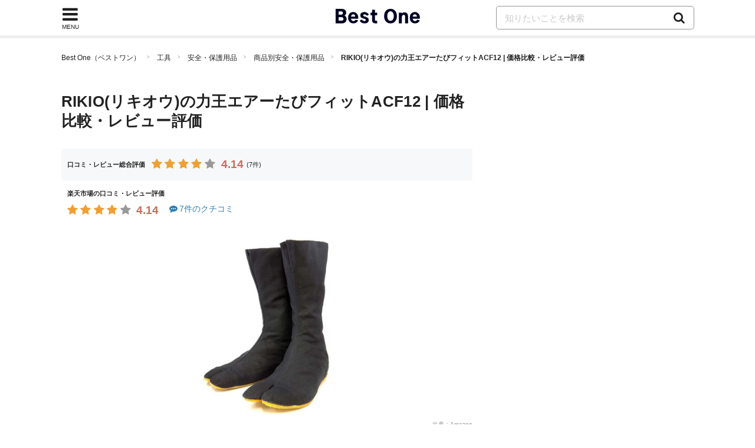

--- FILE ---
content_type: text/html; charset=UTF-8
request_url: https://bestone.allabout.co.jp/products/18532/
body_size: 10751
content:
<!doctype html>
<html lang="ja">
    <head prefix="og: http://ogp.me/ns# fb: http://ogp.me/ns/fb# website: http://ogp.me/ns/website#">

    <meta charset="utf-8">
    <title>RIKIO(リキオウ)の力王エアーたびフィットACF12  | 価格比較・レビュー評価 - Best One（ベストワン）</title>
    <link rel="canonical" href="https://bestone.allabout.co.jp/products/18532/">
        <meta name="viewport" content="width=device-width,initial-scale=1.0,minimum-scale=1.0">
    <meta name="description" content="独自の土踏まず湾曲構造とエアークッション、さらに衝撃吸収材により高いクッション性を実現したお祭り用地下足袋。クッション入りですが見た目は普通の地下足袋なので周囲の目を気にせず、雰囲気を壊すことなく使えます。クッションなしの地下足袋で足が疲れる方はこちらの商品がおすすめ。">
    <meta name="keywords" content="力王エアーたびフィット,ACF12 ,RIKIO(リキオウ)">
        <meta name="robots" content="noindex, nofollow">
        <meta name="format-detection" content="telephone=no, email=no, address=no">

    
    <meta name="twitter:card" content="summary_large_image">

    
    <meta property="og:locale" content="ja_JP">
    
        <meta property="og:title" content="RIKIO(リキオウ)の力王エアーたびフィットACF12  | 価格比較・レビュー評価 - Best One（ベストワン）">
    
        <meta property="og:image" content="https://imgcp.aacdn.jp/img-a/1200/auto/contents-commerce/form/article/2019/04/15/5cb41e3698d13.jpg">
        <meta property="og:url" content="https://bestone.allabout.co.jp/products/18532/">
    <meta property="og:description" content="独自の土踏まず湾曲構造とエアークッション、さらに衝撃吸収材により高いクッション性を実現したお祭り用地下足袋。クッション入りですが見た目は普通の地下足袋なので周囲の目を気にせず、雰囲気を壊すことなく使えます。クッションなしの地下足袋で足が疲れる方はこちらの商品がおすすめ。">
    <meta property="og:site_name"  content="Best One（ベストワン）">

    
    
    
    
    <meta property="fb:pages" content="146834615367396" />
    
    <meta property="fb:pages" content="263526004016701" />
    
    <meta property="fb:pages" content="211790478849971" />

    
    <!--[if IE]>
    <meta http-equiv="X-UA-Compatible" content="IE=edge">
    <![endif]-->

    <meta name="p:domain_verify" content="7eaa26e0388c774003e68500f02e783e" />
        <meta name="thumbnail" content="https://imgcp.aacdn.jp/img-a/1200/auto/contents-commerce/form/article/2019/04/15/5cb41e3698d13.jpg" />
    
    <link rel="shortcut icon" type="image/x-icon" href="/images/favicon_bestone.ico?v2">
    <link rel="apple-touch-icon" href="/apple-touch-icon.png">
    <link rel="apple-touch-icon-precomposed" href="/apple-touch-icon-precomposed.png">
    <link rel="icon" sizes="192x192" href="/images/icon_logo_bestone_192x192.png?v2">

    <link href="/css/common/ui.min.css?id=bc04fea0b715e207b3d178ce79f8f17dv52" rel="stylesheet">
    <link href="/css/product.min.css?id=9b1d9a5a7f7db417a90c5f4cb0e24c5dv9" rel="stylesheet">
    
    
    <script type="text/javascript">
    var aa=aa||{};
    aa.v=aa.v||{};
    aa.f=aa.f||{};
    aa.f.isSP = function() {
        if( !(navigator.userAgent.match(/iPhone/i) ||
            navigator.userAgent.match(/Android(.+)?Mobile/i) ||
            navigator.userAgent.match(/BlackBerry/i) ||
            navigator.userAgent.match(/Windows Phone/i) ||
            navigator.userAgent.match(/iPad/i))
        ) {
            return false;
        } else {
            return true;
        }
    };
    
    aa.v.service = 'picup';
    aa.v.device = '';
    if (aa.f.isSP()) {
        aa.v.device = 'sp';
    } else {
        aa.v.device = 'pc';
    }

    
                        
            aa.v.page_title = '';
                                
            aa.v.page_type = '';
            </script>
        <script async src="https://securepubads.g.doubleclick.net/tag/js/gpt.js"></script>
    <script type='text/javascript'>
        var anchorSlot;
        var screenWidth = window.matchMedia('screen and (max-width: 1073px)').matches;
        window.googletag = window.googletag || {cmd: []};
        googletag.cmd.push(function() {
            if (screenWidth) {
                googletag.defineSlot('/4872126/bo_sp_products_bottomREC', ['fluid', [300, 250], [336, 280], [320, 180], [320, 100], [320, 50]], 'div-gpt-ad-1641271209766-0').addService(googletag.pubads());
                googletag.defineSlot('/4872126/bo_sp_overlay_320x50_test', [320, 50], 'div-gpt-ad-1655345554959-0').addService(googletag.pubads());
                anchorSlot = googletag.defineOutOfPageSlot('/4872126/bo_sp_overlay_320x50_test', googletag.enums.OutOfPageFormat.BOTTOM_ANCHOR);
            } else {
                googletag.defineSlot('/4872126/bo_pc_rightColumnREC',[[300, 250], [300, 600], [160, 600], [336, 280]],'div-gpt-ad-1577355259585-0').addService(googletag.pubads());
                googletag.defineSlot('/4872126/bo_pc_overlay', [728, 90], 'div-gpt-ad-1655345552297-0').addService(googletag.pubads());
                anchorSlot = googletag.defineOutOfPageSlot('/4872126/bo_pc_overlay', googletag.enums.OutOfPageFormat.BOTTOM_ANCHOR);
            }

            if (anchorSlot) {
                anchorSlot.addService(googletag.pubads());
            }
            googletag.pubads().enableSingleRequest();
            googletag.enableServices();
        });
    </script>

    
    <script>(function(w,d,s,l,i){w[l]=w[l]||[];w[l].push({'gtm.start':
                new Date().getTime(),event:'gtm.js'});var f=d.getElementsByTagName(s)[0],
            j=d.createElement(s),dl=l!='dataLayer'?'&l='+l:'';j.async=true;j.src=
            'https://www.googletagmanager.com/gtm.js?id='+i+dl;f.parentNode.insertBefore(j,f);
        })(window,document,'script','dataLayer','GTM-56TCR74');</script>
    
     <script type="application/ld+json">
    {
      "@context" : "https://schema.org",
      "@type" : "WebSite",
      "name" : "Best One（ベストワン）",
      "url" : "https://bestone.allabout.co.jp/"
    }
</script></head>

<body id="pagetop">


<noscript><iframe src="https://www.googletagmanager.com/ns.html?id=GTM-56TCR74"
height="0" width="0" style="display:none;visibility:hidden"></iframe></noscript>

<div class="container">
    <header>
    <div class="globalheader js-globalheader ">
        <div class="globalheader-inner">
            
            <div class="nav-menu js-nav-menu">
                <div class="nav-menu-icon fa js-nav-menu-trigger"><span class="nav-menu-text">MENU</span></div>
                <div class="nav-menu-content">
                    <div class="flowline categorylist-large js-nav-menu-content">
                        <div class="flowline-title">カテゴリ一覧</div>
                        <div class="categorylist-large-list has-flex has-flex-border">
                                                        <div class="has-grid-item category-itdigital">
                                                                    <a href="https://bestone.allabout.co.jp/category/1/" class="categorylist-large-item">
                                                                    <div class="categorylist-large-imagebg"></div>
                                    <div class="categorylist-large-detail"><div class="categorylist-large-categoryname">パソコン・スマホ</div></div>
                                </a>
                            </div>
                                                        <div class="has-grid-item category-tv">
                                                                    <a href="https://bestone.allabout.co.jp/category/2/" class="categorylist-large-item">
                                                                    <div class="categorylist-large-imagebg"></div>
                                    <div class="categorylist-large-detail"><div class="categorylist-large-categoryname">テレビ・オーディオ</div></div>
                                </a>
                            </div>
                                                        <div class="has-grid-item category-camera">
                                                                    <a href="https://bestone.allabout.co.jp/category/3/" class="categorylist-large-item">
                                                                    <div class="categorylist-large-imagebg"></div>
                                    <div class="categorylist-large-detail"><div class="categorylist-large-categoryname">カメラ</div></div>
                                </a>
                            </div>
                                                        <div class="has-grid-item category-homeelectronics">
                                                                    <a href="https://bestone.allabout.co.jp/category/4/" class="categorylist-large-item">
                                                                    <div class="categorylist-large-imagebg"></div>
                                    <div class="categorylist-large-detail"><div class="categorylist-large-categoryname">空調家電</div></div>
                                </a>
                            </div>
                                                        <div class="has-grid-item category-kitchen">
                                                                    <a href="https://bestone.allabout.co.jp/category/5/" class="categorylist-large-item">
                                                                    <div class="categorylist-large-imagebg"></div>
                                    <div class="categorylist-large-detail"><div class="categorylist-large-categoryname">キッチン</div></div>
                                </a>
                            </div>
                                                        <div class="has-grid-item category-bath-soap">
                                                                    <a href="https://bestone.allabout.co.jp/category/6/" class="categorylist-large-item">
                                                                    <div class="categorylist-large-imagebg"></div>
                                    <div class="categorylist-large-detail"><div class="categorylist-large-categoryname">浴室用品・石鹸</div></div>
                                </a>
                            </div>
                                                        <div class="has-grid-item category-laundry">
                                                                    <a href="https://bestone.allabout.co.jp/category/7/" class="categorylist-large-item">
                                                                    <div class="categorylist-large-imagebg"></div>
                                    <div class="categorylist-large-detail"><div class="categorylist-large-categoryname">洗濯用品・アイロン</div></div>
                                </a>
                            </div>
                                                        <div class="has-grid-item category-clean">
                                                                    <a href="https://bestone.allabout.co.jp/category/8/" class="categorylist-large-item">
                                                                    <div class="categorylist-large-imagebg"></div>
                                    <div class="categorylist-large-detail"><div class="categorylist-large-categoryname">掃除用品</div></div>
                                </a>
                            </div>
                                                        <div class="has-grid-item category-travel-goods">
                                                                    <a href="https://bestone.allabout.co.jp/category/9/" class="categorylist-large-item">
                                                                    <div class="categorylist-large-imagebg"></div>
                                    <div class="categorylist-large-detail"><div class="categorylist-large-categoryname">旅行</div></div>
                                </a>
                            </div>
                                                        <div class="has-grid-item category-beauty">
                                                                    <a href="https://bestone.allabout.co.jp/category/10/" class="categorylist-large-item">
                                                                    <div class="categorylist-large-imagebg"></div>
                                    <div class="categorylist-large-detail"><div class="categorylist-large-categoryname">ビューティー・ヘルスケア</div></div>
                                </a>
                            </div>
                                                        <div class="has-grid-item category-cosmetics">
                                                                    <a href="https://bestone.allabout.co.jp/category/11/" class="categorylist-large-item">
                                                                    <div class="categorylist-large-imagebg"></div>
                                    <div class="categorylist-large-detail"><div class="categorylist-large-categoryname">コスメ・化粧品・美顔器</div></div>
                                </a>
                            </div>
                                                        <div class="has-grid-item category-stationery">
                                                                    <a href="https://bestone.allabout.co.jp/category/12/" class="categorylist-large-item">
                                                                    <div class="categorylist-large-imagebg"></div>
                                    <div class="categorylist-large-detail"><div class="categorylist-large-categoryname">文房具・オフィス用品</div></div>
                                </a>
                            </div>
                                                        <div class="has-grid-item category-art-school-supplies">
                                                                    <a href="https://bestone.allabout.co.jp/category/13/" class="categorylist-large-item">
                                                                    <div class="categorylist-large-imagebg"></div>
                                    <div class="categorylist-large-detail"><div class="categorylist-large-categoryname">画材・手芸・学用品</div></div>
                                </a>
                            </div>
                                                        <div class="has-grid-item category-emergency-management">
                                                                    <a href="https://bestone.allabout.co.jp/category/14/" class="categorylist-large-item">
                                                                    <div class="categorylist-large-imagebg"></div>
                                    <div class="categorylist-large-detail"><div class="categorylist-large-categoryname">防災・防犯</div></div>
                                </a>
                            </div>
                                                        <div class="has-grid-item category-outdoor">
                                                                    <a href="https://bestone.allabout.co.jp/category/15/" class="categorylist-large-item">
                                                                    <div class="categorylist-large-imagebg"></div>
                                    <div class="categorylist-large-detail"><div class="categorylist-large-categoryname">キャンプ・登山・釣り</div></div>
                                </a>
                            </div>
                                                        <div class="has-grid-item category-sports">
                                                                    <a href="https://bestone.allabout.co.jp/category/16/" class="categorylist-large-item">
                                                                    <div class="categorylist-large-imagebg"></div>
                                    <div class="categorylist-large-detail"><div class="categorylist-large-categoryname">スポーツ</div></div>
                                </a>
                            </div>
                                                        <div class="has-grid-item category-kids">
                                                                    <a href="https://bestone.allabout.co.jp/category/17/" class="categorylist-large-item">
                                                                    <div class="categorylist-large-imagebg"></div>
                                    <div class="categorylist-large-detail"><div class="categorylist-large-categoryname">ベビー・マタニティ</div></div>
                                </a>
                            </div>
                                                        <div class="has-grid-item category-hobby">
                                                                    <a href="https://bestone.allabout.co.jp/category/18/" class="categorylist-large-item">
                                                                    <div class="categorylist-large-imagebg"></div>
                                    <div class="categorylist-large-detail"><div class="categorylist-large-categoryname">おもちゃ・ホビー</div></div>
                                </a>
                            </div>
                                                        <div class="has-grid-item category-book">
                                                                    <a href="https://bestone.allabout.co.jp/category/19/" class="categorylist-large-item">
                                                                    <div class="categorylist-large-imagebg"></div>
                                    <div class="categorylist-large-detail"><div class="categorylist-large-categoryname">本</div></div>
                                </a>
                            </div>
                                                        <div class="has-grid-item category-dvd-cd">
                                                                    <a href="https://bestone.allabout.co.jp/category/20/" class="categorylist-large-item">
                                                                    <div class="categorylist-large-imagebg"></div>
                                    <div class="categorylist-large-detail"><div class="categorylist-large-categoryname">映画・音楽</div></div>
                                </a>
                            </div>
                                                        <div class="has-grid-item category-plants">
                                                                    <a href="https://bestone.allabout.co.jp/category/21/" class="categorylist-large-item">
                                                                    <div class="categorylist-large-imagebg"></div>
                                    <div class="categorylist-large-detail"><div class="categorylist-large-categoryname">花・観葉植物</div></div>
                                </a>
                            </div>
                                                        <div class="has-grid-item category-tools">
                                                                    <a href="https://bestone.allabout.co.jp/category/22/" class="categorylist-large-item">
                                                                    <div class="categorylist-large-imagebg"></div>
                                    <div class="categorylist-large-detail"><div class="categorylist-large-categoryname">工具</div></div>
                                </a>
                            </div>
                                                        <div class="has-grid-item category-interior">
                                                                    <a href="https://bestone.allabout.co.jp/category/23/" class="categorylist-large-item">
                                                                    <div class="categorylist-large-imagebg"></div>
                                    <div class="categorylist-large-detail"><div class="categorylist-large-categoryname">インテリア</div></div>
                                </a>
                            </div>
                                                        <div class="has-grid-item category-fashion">
                                                                    <a href="https://bestone.allabout.co.jp/category/24/" class="categorylist-large-item">
                                                                    <div class="categorylist-large-imagebg"></div>
                                    <div class="categorylist-large-detail"><div class="categorylist-large-categoryname">ファッション</div></div>
                                </a>
                            </div>
                                                        <div class="has-grid-item category-pet">
                                                                    <a href="https://bestone.allabout.co.jp/category/25/" class="categorylist-large-item">
                                                                    <div class="categorylist-large-imagebg"></div>
                                    <div class="categorylist-large-detail"><div class="categorylist-large-categoryname">ペット</div></div>
                                </a>
                            </div>
                                                        <div class="has-grid-item category-gift">
                                                                    <a href="https://bestone.allabout.co.jp/p/" class="categorylist-large-item">
                                                                    <div class="categorylist-large-imagebg"></div>
                                    <div class="categorylist-large-detail"><div class="categorylist-large-categoryname">プレゼント・ギフト</div></div>
                                </a>
                            </div>
                                                        <div class="has-grid-item category-bicycle">
                                                                    <a href="https://bestone.allabout.co.jp/category/27/" class="categorylist-large-item">
                                                                    <div class="categorylist-large-imagebg"></div>
                                    <div class="categorylist-large-detail"><div class="categorylist-large-categoryname">自動車</div></div>
                                </a>
                            </div>
                                                        <div class="has-grid-item category-motorcycle">
                                                                    <a href="https://bestone.allabout.co.jp/category/28/" class="categorylist-large-item">
                                                                    <div class="categorylist-large-imagebg"></div>
                                    <div class="categorylist-large-detail"><div class="categorylist-large-categoryname">バイク</div></div>
                                </a>
                            </div>
                                                        <div class="has-grid-item category-instrument">
                                                                    <a href="https://bestone.allabout.co.jp/category/29/" class="categorylist-large-item">
                                                                    <div class="categorylist-large-imagebg"></div>
                                    <div class="categorylist-large-detail"><div class="categorylist-large-categoryname">楽器・音響機器</div></div>
                                </a>
                            </div>
                                                        <div class="has-grid-item category-food">
                                                                    <a href="https://bestone.allabout.co.jp/category/30/" class="categorylist-large-item">
                                                                    <div class="categorylist-large-imagebg"></div>
                                    <div class="categorylist-large-detail"><div class="categorylist-large-categoryname">食品・ドリンク</div></div>
                                </a>
                            </div>
                                                        <div class="has-grid-item category-sale">
                                                                    <a href="https://bestone.allabout.co.jp/category/371/" class="categorylist-large-item">
                                                                    <div class="categorylist-large-imagebg"></div>
                                    <div class="categorylist-large-detail"><div class="categorylist-large-categoryname">セール・お得情報</div></div>
                                </a>
                            </div>
                                                        <div class="has-grid-item category-school">
                                                                    <a href="https://bestone.allabout.co.jp/category/558/" class="categorylist-large-item">
                                                                    <div class="categorylist-large-imagebg"></div>
                                    <div class="categorylist-large-detail"><div class="categorylist-large-categoryname">スクール</div></div>
                                </a>
                            </div>
                                                        <div class="has-grid-item category-service">
                                                                    <a href="https://bestone.allabout.co.jp/category/568/" class="categorylist-large-item">
                                                                    <div class="categorylist-large-imagebg"></div>
                                    <div class="categorylist-large-detail"><div class="categorylist-large-categoryname">サービス</div></div>
                                </a>
                            </div>
                                                        <div class="has-grid-item category-">
                                                                    <a href="https://bestone.allabout.co.jp/category/571/" class="categorylist-large-item">
                                                                    <div class="categorylist-large-imagebg"></div>
                                    <div class="categorylist-large-detail"><div class="categorylist-large-categoryname">トレーニング・ボディメイク</div></div>
                                </a>
                            </div>
                                                    </div>
                    </div>
                </div>
            </div>
                            
                <span class="globalheader-logo"><a href="/"><img width="143" height="29" alt="Best One（ベストワン）" src="https://bestone.allabout.co.jp/images/logo_bestone.png"></a></span>
            
            <div class="search js-search">
                <span class="fa search-trigger js-search-trigger"></span>
                <div class="search-detail js-search-target">
                    <form action="https://bestone.allabout.co.jp/search/" name="globalSearch">
                        
                        <input type="text" name="q" class="search-input" placeholder="知りたいことを検索" >
                        <a href="https://bestone.allabout.co.jp/search/" class="search-btn" onclick="document.globalSearch.submit();return false;"> <span class="search-icon fa fa-search"></span></a>
                    </form>
                </div>
            </div>
        </div>
    </div>
</header>
    <div class="content">

        <ol class="breadcrumb">
                           <li><a href="https://bestone.allabout.co.jp/">Best One（ベストワン）</a></li>
                                    <li><a href="https://bestone.allabout.co.jp/category/22/">工具</a></li>
                                    <li><a href="https://bestone.allabout.co.jp/category/257/">安全・保護用品</a></li>
                                    <li><a href="https://bestone.allabout.co.jp/category/257/?type=product">商品別安全・保護用品</a></li>
                                    <li><span>RIKIO(リキオウ)の力王エアーたびフィットACF12  | 価格比較・レビュー評価</span></li>
                  </ol>
<div class="layout layout-2col">
    <div class="content-main">
      <h1 class="title-h1 product-title">RIKIO(リキオウ)の力王エアーたびフィットACF12  | 価格比較・レビュー評価</h1>
               <div class="product-rating">
            <div class="rate-star-container">
                              <div class="rate-item rate-item-overall">
                  <div class="rate-item-name item-name">口コミ・レビュー総合評価</div>
                  <div class="rate-star">
                     <span class="fa fa-star checked"></span>
                <span class="fa fa-star checked"></span>
                <span class="fa fa-star checked"></span>
                <span class="fa fa-star checked"></span>
                <span class="fa fa-star "></span>
                         <span class="rate-number">4.14</span>
                  </div>
                                    <div class="rate-count">
                     (7件)
                  </div>
                                 </div>
                                             <div class="rate-item">
                  <div class="rate-item-name item-name-rakuten">楽天市場の口コミ・レビュー評価</div>
                  <div class="rate-star">
                     <span class="fa fa-star checked"></span>
                <span class="fa fa-star checked"></span>
                <span class="fa fa-star checked"></span>
                <span class="fa fa-star checked"></span>
                <span class="fa fa-star "></span>
                         <span class="rate-number">4.14</span>
                  </div>
                  <div class="review-count">
                                        <a href="https://hb.afl.rakuten.co.jp/hgc/15d0bec7.5ee2b85c.15d0bec8.c1ef658e/?pc=https%3A%2F%2Fproduct.rakuten.co.jp%2Fproduct%2F-%2Fe8880ee64a67e1b4fbacf9af82f6c2e1%2Freview%2F%3Frafcid%3Dwsc_i_ps_1063350159127481353" target="_blank" rel="nofollow noopener"><span class="fa fa-commenting"></span>7件のクチコミ</a>
                                     </div>
               </div>
                                          </div>
         </div>
                     <div class="parts-item page-main-image">
            <img class="product-image" width="500" height="500" src="https://imgcp.aacdn.jp/img-a/1200/auto/contents-commerce/form/article/2019/04/15/5cb41e3698d13.jpg" alt="力王エアーたびフィット">
                           <div class="common-cap">出典：<a data-product-name="力王エアーたびフィット" data-product-manufacture-name="RIKIO(リキオウ)" data-product-model-number="ACF12 " href="https://www.amazon.co.jp/力王-エアー足袋フィット-12枚コハゼ-27-0cm-ACF12/dp/B007YFS23Q/ref=zg_bs_2499196051_27?_encoding=UTF8&amp;psc=1&amp;refRID=DDK3KAW6ESSKX408W05S"  rel="nofollow noopener" target="_blank" class="">Amazon</a></div>
                     </div>
            
      <div class="exit-product-btn product-page">
               
         
                     <div class="exit-product-grid exit-product-campaign ">
    <p class="exit-product-campaign-text">
        <span class="marker">
            初売りポイント祭り！1/22まで！
        </span>
    </p>
</div>
<div class="exit-product-grid ">
    <div class="has-grid-item">
        <a class="btn btn-conversion btn-amazon mtx-goods-18532 mtx-loc-rank_1_1 mtx-jancode-4946874232177"
                            href="https://www.amazon.co.jp/dp/B007YFS23Q?tag=picup-products-22&amp;linkCode=ogi&amp;th=1&amp;psc=1"
                        target="_blank"
            rel="nofollow noopener"
            data-product-name="力王エアーたびフィット"
            data-product-manufacture-name="RIKIO(リキオウ)"
            data-product-model-number="ACF12 ">
            <span class="product-list-btnlabel">
                
                                    <span>Amazonで見る</span>
                            </span>
        </a>
    </div>
    <div class="exit-product-price">
                <div class="price-wrap">
            <span class="price">
                4,380
            </span>
            <span class="exit-product-price-unit">円</span>
            <span class="common-cap">(税込)</span>
        </div>
            </div>
</div>         
         
                        
         
         
         
                        <div class="exit-product-grid exit-product-campaign ">
    <p class="exit-product-campaign-text">
        <span class="marker">
            毎月5と0のつく日は楽天カード利用でポイント4倍！
        </span>
    </p>
</div>
<div class="exit-product-grid ">
    <div class="has-grid-item">
        <a class="btn btn-conversion btn-rakuten mtx-goods-18532 mtx-loc-rank_1_1 mtx-jancode-4946874232177"
                            href="https://hb.afl.rakuten.co.jp/hgc/15d0bec7.5ee2b85c.15d0bec8.c1ef658e/?pc=https%3A%2F%2Fitem.rakuten.co.jp%2Fmrpostman%2F13057345692%2F"
                        target="_blank"
            rel="nofollow noopener"
            data-product-name="力王エアーたびフィット"
            data-product-manufacture-name="RIKIO(リキオウ)"
            data-product-model-number="ACF12 ">
            <span class="product-list-btnlabel">
                
                                    <span>楽天市場で見る</span>
                            </span>
        </a>
    </div>
    <div class="exit-product-price">
                <div class="price-wrap">
            <span class="price">
                6,846
            </span>
            <span class="exit-product-price-unit">円</span>
            <span class="common-cap">(税込)</span>
        </div>
            </div>
</div>                        
         
         
                     <div class="exit-product-grid exit-product-campaign ">
    <p class="exit-product-campaign-text">
        <span class="marker">
            PayPay支払いで誰でも毎日5%戻ってくる！
        </span>
    </p>
</div>
<div class="exit-product-grid ">
    <div class="has-grid-item">
        <a class="btn btn-conversion btn-yahoo mtx-goods-18532 mtx-loc-rank_1_1 mtx-jancode-4946874232177"
                            href="https://ck.jp.ap.valuecommerce.com/servlet/referral?sid=3361777&amp;pid=885078726&amp;vc_url=https%3A%2F%2Fstore.shopping.yahoo.co.jp%2Fnostal-dou%2F2022yr12mt18daywq069ic007yfs23q.html"
                        target="_blank"
            rel="nofollow noopener"
            data-product-name="力王エアーたびフィット"
            data-product-manufacture-name="RIKIO(リキオウ)"
            data-product-model-number="ACF12 ">
            <span class="product-list-btnlabel">
                
                                    <span>Yahoo!で見る</span>
                            </span>
        </a>
    </div>
    <div class="exit-product-price">
                <div class="price-wrap">
            <span class="price">
                5,582
            </span>
            <span class="exit-product-price-unit">円</span>
            <span class="common-cap">(税込)</span>
        </div>
            </div>
</div>         
                                          </div>

               <div class="exit-product-cap common-cap accordion js-accordion product-cap">
            <div class="exit-product-cap common-cap accordion js-accordion">
               <div class="accordion-title js-accordion-trigger">価格情報は以下に表示された日付/時刻の時点のものであり変更される場合があります</div>
               <div class="accordion-detail js-accordion-target">
                                       amazon.co.jp:2026年1月19日 19:25時点
                                                         rakuten.co.jp: 2026年1月20日 10:03時点
                                                         shopping.yahoo.co.jp: 2026年1月13日 20:34時点
                                    本商品の購入においては、購入の時点で上記各サービスに表示されている価格および発送可能時期の情報が適用されます
               </div>
            </div>
        </div>
            <div class="product-feature">
                     <h4 class="title-h4 exit-product-catchcopy-title">程よいクッション性と接地感で長時間でも楽々</h4>
                  <div class="article-text exit-product-catchcopy">
                        <div>独自の土踏まず湾曲構造とエアークッション、さらに衝撃吸収材により高いクッション性を実現したお祭り用地下足袋。クッション入りですが見た目は普通の地下足袋なので周囲の目を気にせず、雰囲気を壊すことなく使えます。クッションなしの地下足袋で足が疲れる方はこちらの商品がおすすめ。</div>
                     </div>
                  <div class="exit-product">
            <div class="article-image">
                                                     <div class="img-gallery-img">
                        <img width="500" height="500" loading="lazy" class="product-gallery-img" src="https://imgcp.aacdn.jp/img-a/1200/auto/contents-commerce/form/article/2019/04/15/5cb41e3698d13.jpg" alt=" 力王エアーたびフィット画像1 ">
                                                   <div class="common-cap">出典1：<a data-product-name="力王エアーたびフィット" data-product-manufacture-name="RIKIO(リキオウ)" data-product-model-number="ACF12 " href="https://www.amazon.co.jp/力王-エアー足袋フィット-12枚コハゼ-27-0cm-ACF12/dp/B007YFS23Q/ref=zg_bs_2499196051_27?_encoding=UTF8&amp;psc=1&amp;refRID=DDK3KAW6ESSKX408W05S"  rel="nofollow noopener" target="_blank" class="">Amazon</a></div>
                                             </div>
                                             </div>
         </div>
               </div>
         
                     <div class="article-text product-spec-table">
    <table>
        <tbody>
            <tr>
                <th>幅</th>
                <td>約 1 cm</td>
            </tr>
            <tr>
                <th>奥行</th>
                <td>約 1 cm</td>
            </tr>
            <tr>
                <th>高さ</th>
                <td>約 1 cm</td>
            </tr>
            <tr>
                <th>重量</th>
                <td>-</td>
            </tr>
            <tr>
                <th>サイズ</th>
                <td>27.0 cm</td>
            </tr>
            <tr>
                <th>色</th>
                <td>ブラック</td>
            </tr>
            <tr>
                <th>Amazon発売日</th>
                <td>-</td>
            </tr>
        </tbody>
    </table>
</div>
               <div class="product-feature">
        </div>
         <div class="rv-btn">
                            <div class="pagination btn-amazon-review">
                    <div class="pagination-next">
                        <a data-product-name="力王エアーたびフィット" data-product-manufacture-name="RIKIO(リキオウ)" data-product-model-number="ACF12 " href="https://www.amazon.co.jp/gp/aw/reviews/B007YFS23Q?tag=picup-products-22&amp;linkCode=ogi&amp;th=1&amp;psc=1/?tag=picup-a18532-22"
                           class="pagination-link btn 4946874232177" target="_blank" rel="nofollow noopener">
                            Amazonの口コミ・レビュー
                        </a>
                    </div>
                </div>
                                       <div class="pagination btn-amazon-review">
                  <div class="pagination-next">
                     <a href="https://hb.afl.rakuten.co.jp/hgc/15d0bec7.5ee2b85c.15d0bec8.c1ef658e/?pc=https%3A%2F%2Fproduct.rakuten.co.jp%2Fproduct%2F-%2Fe8880ee64a67e1b4fbacf9af82f6c2e1%2Freview%2F%3Frafcid%3Dwsc_i_ps_1063350159127481353"
                        class="pagination-link btn 4946874232177" target="_blank" rel="nofollow noopener">
                           楽天市場の口コミ・レビュー
                     </a>
                  </div>
               </div>
                     </div>

         <div class="article-text">
    <!-- /4872126/bo_sp_products_bottomREC -->
    <div id='div-gpt-ad-1641271209766-0' >
            </div>
</div>

                     <h3 class="compare-table-title">類似の人気商品と比較する</h3>
            <div class="compare-table-detail">
               <div class="article-text block-text">口コミ評価の高いRIKIO(リキオウ)安全・保護用品の価格、重量・サイズなどの詳細情報を比較しやすく一覧にまとめました。自分にぴったり合った商品選びの参考にしてください。
               </div>
               <h4 class="title-h4">RIKIO(リキオウ)安全・保護用品のおすすめ商品の比較一覧表</h4>
               <div class="content-item content-article">
    <!-- パーツ：商品比較表 -->
    <div class="parts-table-comparison parts-table-comparison-product-page clearfix">
        <div class="article-text">
            <table>
                <thead>
                    <tr class="parts-table-comparison-product-title">
                        <th>商品名</th>
                                                    <th>
                                                                                                RIKIO(リキオウ)
                                 力王エアーたびフィット
                                                        </th>
                                                    <th>
                                                            <a href="https://bestone.allabout.co.jp/products/18531/">
                                                                    RIKIO(リキオウ)
                                 地下足袋
                                </a>
                                                        </th>
                                            </tr>
                </thead>
                <tbody>
                    <tr class="parts-table-comparison-image">
                        <th>商品画像</th>
                                                    <td>
                                                                <div class="parts-table-comparison-ranking">
                                    <div class="parts-recommended-ranking parts-recommended-ranking-1">この商品</div>
                                </div>
                                                                <div class="parts-table-comparison-image-bg">
                                    <img loading="lazy" src="https://imgcp.aacdn.jp/img-a/1200/auto/contents-commerce/form/article/2019/04/15/5cb41e3698d13.jpg" alt="">
                                </div>
                            </td>
                                                    <td>
                                                                <div class="parts-table-comparison-image-bg">
                                    <img loading="lazy" src="https://imgcp.aacdn.jp/img-a/1200/auto/contents-commerce/form/article/2019/04/15/5cb4229497fbc.jpeg" alt="">
                                </div>
                            </td>
                                            </tr>
                    <tr>
                        <th class="parts-table-comparison__shops">最安価格</th>
                                                    <td class="group-product-link">
                                                                                                                    <a href="https://www.amazon.co.jp/dp/B007YFS23Q?tag=picup-products-22&amp;linkCode=ogi&amp;th=1&amp;psc=1"
    class="btn btn-conversion btn-amazon" id="table-comparison-B007YFS23Q"
    rel="nofollow noopener" target="_blank" data-product-name="力王エアーたびフィット"
    data-product-manufacture-name="RIKIO(リキオウ)" data-product-model-number="ACF12 ">
    <span class="product-list-btnlabel">
        Amazonで見る
    </span>
</a>

                                                                                <div class="lazy-amazon-compare-table group-asin-index-0">
                                                <p class="price_compare_pro">
                                                    <span class="price_number_compare">
                                                        4,380
                                                    </span>
                                                    <span class="parts-compare-unit">円</span>
                                                    <span class="parts-tax-compare-unit">(税込)</span>
                                                </p>
                                        </div>
                                                            </td>
                                                    <td class="group-product-link">
                                                                                                                    <a href="https://ck.jp.ap.valuecommerce.com/servlet/referral?sid=3361777&amp;pid=885078726&amp;vc_url=https%3A%2F%2Fstore.shopping.yahoo.co.jp%2Fmatsuriya-sonami%2Fair-071-bk.html"
    class="btn btn-conversion btn-yahoo" id="table-comparison-B07C9PBZH6"
    rel="nofollow noopener" target="_blank" data-product-name="地下足袋"
    data-product-manufacture-name="RIKIO(リキオウ)" data-product-model-number="">
    <span class="product-list-btnlabel">
        Yahoo!で見る
    </span>
</a>

                                                                                <div class="lazy-amazon-compare-table group-asin-index-0">
                                                <p class="price_compare_pro">
                                                    <span class="price_number_compare">
                                                        3,850
                                                    </span>
                                                    <span class="parts-compare-unit">円</span>
                                                    <span class="parts-tax-compare-unit">(税込)</span>
                                                </p>
                                        </div>
                                                            </td>
                        
                    </tr>
                    <tr>
                        <th>幅</th>
                                                    <td>
                                                                約 1 cm
                                                            </td>
                                                    <td>
                                                                -
                                                            </td>
                                            </tr>
                    <tr>
                        <th>奥行</th>
                                                    <td>
                                                                約 1 cm
                                                            </td>
                                                    <td>
                                                                -
                                                            </td>
                                            </tr>
                    <tr>
                        <th>高さ</th>
                                                    <td>
                                                                約 1 cm
                                                            </td>
                                                    <td>
                                                                -
                                                            </td>
                                            </tr>
                    <tr>
                        <th>重量</th>
                                                    <td>
                                                                -
                                                            </td>
                                                    <td>
                                                                -
                                                            </td>
                                            </tr>
                    <tr>
                        <th>サイズ</th>
                                                    <td>
                                27.0 cm
                            </td>
                                                    <td>
                                24.5 cm
                            </td>
                                            </tr>
                    <tr>
                        <th>色</th>
                                                    <td>
                                ブラック
                            </td>
                                                    <td>
                                -
                            </td>
                                            </tr>
                    <tr>
                        <th>Amazon発売日</th>
                                                    <td>
                                                                -
                                                            </td>
                                                    <td>
                                                                -
                                                            </td>
                                            </tr>
                </tbody>
            </table>
        </div>
    </div>
</div>
            </div>
         
         
                  
         <div class="flowline flowline-relatedarticle">
            <div class="flowline-title">掲載されている記事</div>
            <div class="flowline-list has-flex product-list-article">
                              <div class="has-grid-item">
                  <a href="https://bestone.allabout.co.jp/a2884/">
                     <div class="product-list-bg flowline-list-imagebg">
                        <div class="product-list-image flowline-list-image lazyload"  data-bg="https://imgcp.aacdn.jp/img-a/150/150/contents-commerce/form/article/2019/04/15/5cb41b54b0897.png"></div>
                     </div>
                     <div class="product-list-detail flowline-list-detail">
                        <div class="flowline-list-title">
                           地下足袋おすすめ人気ランキング10選｜おしゃれで、プロも愛用！
                        </div>
                                                <div class="flowline-list-categoryname">
                           安全・保護用品
                        </div>
                                             </div>
                  </a>
               </div>
                           </div>
         </div>
         
         
                  
         <div class="flowline flowline-relatedarticle">
            <div class="flowline-title">関連商品</div>
            <div class="flowline-list has-flex">
                              <div class="has-grid-item">
                  <a href="https://bestone.allabout.co.jp/products/71304/">
                     <div class="flowline-list-imagebg">
                        <div class="flowline-list-image lazyload" data-bg="https://imgcp.aacdn.jp/img-a/150/150/contents-commerce/form/article/2022/01/17/61e4f99833a2c.jpg"></div>
                     </div>
                     <div class="flowline-list-detail">
                                                <div class="flowline-list-categoryname">
                           ミドリ安全
                        </div>
                                                <div class="flowline-list-title">
                              ビジョンベルデ 小型タイプ
                        </div>
                                                <div class="flowline-list-categoryname">
                           最安値：2,291円(税込)
                        </div>
                        
                     </div>
                  </a>
               </div>
                              <div class="has-grid-item">
                  <a href="https://bestone.allabout.co.jp/products/22490/">
                     <div class="flowline-list-imagebg">
                        <div class="flowline-list-image lazyload" data-bg="https://imgcp.aacdn.jp/img-a/150/150/contents-commerce/form/article/2020/06/30/5efac6aa49e65.jpg"></div>
                     </div>
                     <div class="flowline-list-detail">
                                                <div class="flowline-list-categoryname">
                           アズワン(AS ONE)
                        </div>
                                                <div class="flowline-list-title">
                              訪問者用保護メガネ
                        </div>
                                                <div class="flowline-list-categoryname">
                           最安値：988円(税込)
                        </div>
                        
                     </div>
                  </a>
               </div>
                              <div class="has-grid-item">
                  <a href="https://bestone.allabout.co.jp/products/22491/">
                     <div class="flowline-list-imagebg">
                        <div class="flowline-list-image lazyload" data-bg="https://imgcp.aacdn.jp/img-a/150/150/contents-commerce/form/article/2020/06/30/5eface7aa86c0.jpg"></div>
                     </div>
                     <div class="flowline-list-detail">
                                                <div class="flowline-list-categoryname">
                           アズワン(AS ONE)
                        </div>
                                                <div class="flowline-list-title">
                              軽量保護メガネ ストラップ付
                        </div>
                                                <div class="flowline-list-categoryname">
                           最安値：1,520円(税込)
                        </div>
                        
                     </div>
                  </a>
               </div>
                              <div class="has-grid-item">
                  <a href="https://bestone.allabout.co.jp/products/24057/">
                     <div class="flowline-list-imagebg">
                        <div class="flowline-list-image lazyload" data-bg="https://imgcp.aacdn.jp/img-a/150/150/contents-commerce/form/article/2020/06/23/5ef19036a2adf.jpg"></div>
                     </div>
                     <div class="flowline-list-detail">
                                                <div class="flowline-list-categoryname">
                           トラスコ中山(TRUSCO)
                        </div>
                                                <div class="flowline-list-title">
                              レーザー用セーフティグラス
                        </div>
                                                <div class="flowline-list-categoryname">
                           最安値：19,497円(税込)
                        </div>
                        
                     </div>
                  </a>
               </div>
                              <div class="has-grid-item">
                  <a href="https://bestone.allabout.co.jp/products/24053/">
                     <div class="flowline-list-imagebg">
                        <div class="flowline-list-image lazyload" data-bg="https://imgcp.aacdn.jp/img-a/150/150/contents-commerce/form/article/2019/05/08/5cd258e1372ae.jpg"></div>
                     </div>
                     <div class="flowline-list-detail">
                                                <div class="flowline-list-categoryname">
                           トラスコ中山(TRUSCO)
                        </div>
                                                <div class="flowline-list-title">
                              二眼型セーフティグラス
                        </div>
                                                <div class="flowline-list-categoryname">
                           最安値：825円(税込)
                        </div>
                        
                     </div>
                  </a>
               </div>
                              <div class="has-grid-item">
                  <a href="https://bestone.allabout.co.jp/products/24004/">
                     <div class="flowline-list-imagebg">
                        <div class="flowline-list-image lazyload" data-bg="https://imgcp.aacdn.jp/img-a/150/150/contents-commerce/form/article/2019/05/08/5cd25e63b1019.jpg"></div>
                     </div>
                     <div class="flowline-list-detail">
                                                <div class="flowline-list-categoryname">
                           スリーエム(3M)
                        </div>
                                                <div class="flowline-list-title">
                              セキュアフィット クリアレンズ 
                        </div>
                                                <div class="flowline-list-categoryname">
                           最安値：1,095円(税込)
                        </div>
                        
                     </div>
                  </a>
               </div>
                              <div class="has-grid-item">
                  <a href="https://bestone.allabout.co.jp/products/23964/">
                     <div class="flowline-list-imagebg">
                        <div class="flowline-list-image lazyload" data-bg="https://imgcp.aacdn.jp/img-a/150/150/contents-commerce/form/article/2019/05/08/5cd25d9036511.jpg"></div>
                     </div>
                     <div class="flowline-list-detail">
                                                <div class="flowline-list-categoryname">
                           山本光学(Yamamoto Kogaku)
                        </div>
                                                <div class="flowline-list-title">
                              オーバーグラス
                        </div>
                                                <div class="flowline-list-categoryname">
                           最安値：2,149円(税込)
                        </div>
                        
                     </div>
                  </a>
               </div>
                              <div class="has-grid-item">
                  <a href="https://bestone.allabout.co.jp/products/23921/">
                     <div class="flowline-list-imagebg">
                        <div class="flowline-list-image lazyload" data-bg="https://imgcp.aacdn.jp/img-a/150/150/contents-commerce/form/article/2019/05/08/5cd25f4c4a982.jpg"></div>
                     </div>
                     <div class="flowline-list-detail">
                                                <div class="flowline-list-categoryname">
                           ミドリ安全
                        </div>
                                                <div class="flowline-list-title">
                              ビジョンベルデ 両面曇り止め加工保護めがね 
                        </div>
                                                <div class="flowline-list-categoryname">
                           最安値：2,227円(税込)
                        </div>
                        
                     </div>
                  </a>
               </div>
                              <div class="has-grid-item">
                  <a href="https://bestone.allabout.co.jp/products/21982/">
                     <div class="flowline-list-imagebg">
                        <div class="flowline-list-image lazyload" data-bg="https://imgcp.aacdn.jp/img-a/150/150/contents-commerce/form/article/2020/06/30/5efaca685d749.jpg"></div>
                     </div>
                     <div class="flowline-list-detail">
                                                <div class="flowline-list-categoryname">
                           ESS
                        </div>
                                                <div class="flowline-list-title">
                              CROSSBOW GASKET
                        </div>
                                                <div class="flowline-list-categoryname">
                           最安値：7,900円(税込)
                        </div>
                        
                     </div>
                  </a>
               </div>
                              <div class="has-grid-item">
                  <a href="https://bestone.allabout.co.jp/products/22152/">
                     <div class="flowline-list-imagebg">
                        <div class="flowline-list-image lazyload" data-bg="https://imgcp.aacdn.jp/img-a/150/150/contents-commerce/form/article/2020/06/22/5ef040e4d7947.jpg"></div>
                     </div>
                     <div class="flowline-list-detail">
                                                <div class="flowline-list-categoryname">
                           ウベックス(Uvex)
                        </div>
                                                <div class="flowline-list-title">
                              保護メガネ
                        </div>
                                                <div class="flowline-list-categoryname">
                           最安値：2,061円(税込)
                        </div>
                        
                     </div>
                  </a>
               </div>
                           </div>
         </div>
         
         <div class="article-link">
            <a href="https://bestone.allabout.co.jp/author/">
                <div class="article-link-detail">
                    <div class="article-link-title">企画・制作：BestOne編集部</div>
                </div>
            </a>
        </div>
        <div class="article-date">
            <time class="article-date-modified" datetime="2021-12-16">最終更新日：2021年12月16日</time>
            <div class="article-date-published">公開日：2021年12月16日</div>
        </div>
        <p class="article-note common-cap">
            ※記事に掲載している商品の情報はBestOne編集部の調査結果に基づいたものになります。<br>
            ※ランキングは、専門家による選び方のポイントや、Amazon・楽天市場・Yahoo!ショッピングなど各ECサイトの売れ筋上位商品、口コミ・検証・アンケート・価格情報等を参考にBestOne編集部にて順位付けしたものになります。<br>
            ※記事に掲載している商品の価格はAmazonや楽天市場などの各ECサイトが提供するAPIを使用しています。そのため、該当ECサイトにて価格に変動があった場合やECサイト側で価格の誤りなどがあると、当サイトの価格も同じ内容が表示されるため、最新の価格の詳細に関しては各販売店にご確認ください。なお、記事内で紹介した商品を購入すると売上の一部が当サイトに還元されることがあります。
        </p>
        <div class="m-breadcrumb">
            <ol class="breadcrumb">
                           <li><a href="https://bestone.allabout.co.jp/">Best One（ベストワン）</a></li>
                                    <li><a href="https://bestone.allabout.co.jp/category/22/">工具</a></li>
                                    <li><a href="https://bestone.allabout.co.jp/category/257/">安全・保護用品</a></li>
                                    <li><a href="https://bestone.allabout.co.jp/category/257/?type=product">商品別安全・保護用品</a></li>
                                    <li><span>RIKIO(リキオウ)の力王エアーたびフィットACF12  | 価格比較・レビュー評価</span></li>
                  </ol>
        </div>
    </div>
    <div class="content-side">
        <div class="content-side-inner">
            <div class="text-center show-1074 ads_fix_height_pc ads_column_right">
  <!-- /4872126/bo_pc_rightColumnREC -->
  <div id='div-gpt-ad-1577355259585-0'>
      </div>
</div>
        </div>
    </div>
</div>

    </div>
    <footer>
    <div class="globalfooter">
        <div class="globalfooter-inner-pagetoop">
            <div class="globalfooter-pagetoop">
                <a class="linklist" href="#pagetop">ページトップへ戻る</a>
            </div>
        </div>
        <div class="globalfooter-inner-detail">
            <div class="globalfooter-detail">
                <div class="globalfooter-description">
                    <div class="globalfooter-logo">
                        <div class="globalfooter-logo-item">
                            <a href="https://bestone.allabout.co.jp/" class="globalfooter-logo-site">
                                <img width="143" height="29" loading="lazy"
                                    src="https://bestone.allabout.co.jp/images/logo_bestone.png" alt="Best One（ベストワン）">
                            </a>
                        </div>
                    </div>
                    <div class="globalfooter-read">
                        Best One（ベストワン）は、ベストが見つかるおすすめ情報メディア。人気の商品・サービスをランキング形式で紹介します。失敗しない選び方をはじめ、比較表や専門家のコメントを参考に、お気に入りの1つを見つけてください。
                    </div>
                </div>
            </div>
        </div>

        <div class="globalfooter-inner-detail globalfooter-snslinklist">
            <div class="globalfooter-detail">
                <div class="globalfooter-description">
                    <div class="snslinklist">
                        <a href="/rss/all_latest/" class="globalfooter-rssicon">RSS feed</a>
                    </div>
                </div>
            </div>
        </div>

        <div class="globalfooter-inner-detail globalfooter-sitelinklist">
            <div class="globalfooter-detail">
                <div class="globalfooter-description">
                    <div class="linklist">
                        <a href="https://bestone.allabout.co.jp/category/">カテゴリ一覧</a>
                        
                        <a href="https://bestone.allabout.co.jp/prolist/">専門家一覧</a>
                        <a href="https://bestone.allabout.co.jp/taglist/">タグ一覧</a>
                        <a href="https://bestone.allabout.co.jp/products/">商品一覧</a>
                        <a href="https://bestone.allabout.co.jp/about/">サービスについて</a>
                        <a href="https://bestone.allabout.co.jp/author/">編集部について</a>
                        
                    </div>
                </div>
            </div>
        </div>
        <div class="globalfooter-inner-detail globalfooter-snslinklist">
            <div class="globalfooter-detail">
                <div class="globalfooter-description">
                    <div class="globalfooter-logo">
                        <div class="globalfooter-logo-item">
                            <a href="https://allabout.co.jp/" class="globalfooter-logo-aalogo fix-logo-allabout">
                                <img width="148" height="29" loading="lazy"
                                    src="/images/logo_aa.png"
                                    alt="All About オールアバウト">
                            </a>
                        </div>
                    </div>
                </div>
            </div>
        </div>

        <div class="globalfooter-inner-detail globalfooter-otherlinklist">
            <div class="globalfooter-detail">
                <div class="globalfooter-description">
                    <div class="linklist text-center">
                        <a href="http://corp.allabout.co.jp/">会社概要</a>
                        <a href="http://corp.allabout.co.jp/adinfo/">広告掲載</a>
                        <a href="http://allabout.co.jp/info/policy/">プライバシーポリシー</a>
                        <a href="http://allabout.co.jp/info/notice/">著作権・商標・免責事項</a>
                        <a href="http://allabout.co.jp/info/disclaim/disclaim.htm">当サイトの情報についての注意</a>
                    </div>
                </div>
            </div>
        </div>
        <div class="globalfooter-inner-copyright">
            <div class="globalfooter-copyright">Copyright&copy; All About, Inc. All rights reserved.</div>
        </div>
    </div>
</footer>
</div>

<script type="application/ld+json">{"@context":"https://schema.org/","@type":"Product","name":"力王エアーたびフィット","brand":{"@type":"Brand","name":"RIKIO(リキオウ)"},"image":["https://imgcp.aacdn.jp/img-a/1200/auto/contents-commerce/form/article/2019/04/15/5cb41e3698d13.jpg"],"category":"商品別安全・保護用品","description":"独自の土踏まず湾曲構造とエアークッション、さらに衝撃吸収材により高いクッション性を実現したお祭り用地下足袋。クッション入りですが見た目は普通の地下足袋なので周囲の目を気にせず、雰囲気を壊すことなく使えます。クッションなしの地下足袋で足が疲れる方はこちらの商品がおすすめ。","offers":{"@type":"AggregateOffer","lowPrice":4380,"priceCurrency":"JPY"},"aggregateRating":{"@type":"AggregateRating","ratingValue":4.14,"reviewCount":7}}</script>
<script type="application/ld+json">
    {
    "@context": "http://schema.org/",
    "@type": "Organization",
    "url": "https://bestone.allabout.co.jp/",
    "logo": "https://bestone.allabout.co.jp/images/logo_bestone.png"
    }
</script>
    <script src="/js/common/ui.min.js?id=e7a3325b9421c7af94945cf0973878c9"></script>
        <script>
            googletag.cmd.push(function() { googletag.display('div-gpt-ad-1641271209766-0'); });
        </script>
            <script>
      if (!aa.f.isSP()) {
        googletag.cmd.push(function() { googletag.display('div-gpt-ad-1577355259585-0'); });

        $("document").ready(function($){
          var adsColumnRight = $(".ads_column_right");
          var globalFooter = $(".globalfooter");
          var adsTop = adsColumnRight.offset().top;
          $(window).scroll(function () {
            var adsHeight = adsColumnRight.outerHeight();
            var windowPageY = $(window).scrollTop();
            if (windowPageY > adsTop) {
              var footerTop = globalFooter.offset().top;
              var currentTop  = Math.min(footerTop - (windowPageY + adsHeight), 0);
              adsColumnRight.css({"position": "fixed", "top": currentTop + "px", "padding-top": "15px"});
            } else {
              adsColumnRight.css({"position": "static", "top": "auto", "padding-top": "0"});
            }
          });
        });
      }
    </script>
    </body>
</html>


--- FILE ---
content_type: text/html; charset=utf-8
request_url: https://www.google.com/recaptcha/api2/aframe
body_size: 182
content:
<!DOCTYPE HTML><html><head><meta http-equiv="content-type" content="text/html; charset=UTF-8"></head><body><script nonce="NDdME7fDH8CIlj_luN1caw">/** Anti-fraud and anti-abuse applications only. See google.com/recaptcha */ try{var clients={'sodar':'https://pagead2.googlesyndication.com/pagead/sodar?'};window.addEventListener("message",function(a){try{if(a.source===window.parent){var b=JSON.parse(a.data);var c=clients[b['id']];if(c){var d=document.createElement('img');d.src=c+b['params']+'&rc='+(localStorage.getItem("rc::a")?sessionStorage.getItem("rc::b"):"");window.document.body.appendChild(d);sessionStorage.setItem("rc::e",parseInt(sessionStorage.getItem("rc::e")||0)+1);localStorage.setItem("rc::h",'1768916624404');}}}catch(b){}});window.parent.postMessage("_grecaptcha_ready", "*");}catch(b){}</script></body></html>

--- FILE ---
content_type: text/css
request_url: https://bestone.allabout.co.jp/css/common/ui.min.css?id=bc04fea0b715e207b3d178ce79f8f17dv52
body_size: 22661
content:
@charset "utf-8";abbr,address,article,aside,audio,b,blockquote,body,canvas,caption,cite,code,dd,del,details,dfn,div,dl,dt,em,fieldset,figcaption,figure,footer,form,h1,h2,h3,h4,h5,h6,header,html,i,iframe,img,ins,kbd,label,legend,li,mark,menu,nav,object,ol,p,pre,q,samp,section,small,span,strong,sub,summary,sup,table,tbody,td,tfoot,th,thead,time,tr,ul,var,video{margin:0;padding:0;border:0;outline:0;font-size:inherit;font-weight:inherit;vertical-align:baseline;background:0 0}body{line-height:1}article,aside,details,figcaption,figure,footer,header,hgroup,main,menu,nav,section,summary{display:block}ol,ul{list-style:none}blockquote,q{quotes:none}blockquote::after,blockquote::before,q::after,q::before{content:'';content:none}a{margin:0;padding:0;font-size:100%;vertical-align:baseline;background:0 0}mark{background-color:#ff9;color:#000;font-style:italic;font-weight:700}del{text-decoration:line-through}abbr[title],dfn[title]{border-bottom:1px dotted;cursor:help}hr{display:block;height:1px;border:0;border-top:1px solid #ccc;margin:1em 0;padding:0}table{border-collapse:collapse;border-spacing:0}caption,td,th{text-align:left}input,select{vertical-align:middle}button,input[type=button],input[type=image],input[type=submit],label{cursor:pointer}textarea{overflow:auto;vertical-align:top}b,em,strong{font-weight:700}sub,sup{font-size:75%;line-height:0;position:relative;vertical-align:baseline}sup{vertical-align:super}sub{vertical-align:sub}svg:not(:root){overflow:hidden}audio,canvas,video{display:inline-block}audio:not([controls]){display:none}[hidden]{display:none}input{border-radius:0}input:focus,select:focus{outline:0}[type=number]{width:auto}[type=search]{-webkit-appearance:textfield}[type=search]::-webkit-search-cancel-button,[type=search]::-webkit-search-decoration{-webkit-appearance:none}textarea{resize:vertical}button,input,optgroup,select,textarea{font:inherit}select::-ms-expand{display:none}optgroup{font-weight:700}[type=button]::-moz-focus-inner,[type=reset]::-moz-focus-inner,[type=submit]::-moz-focus-inner,button::-moz-focus-inner{border-style:0;padding:0}[type=button]::-moz-focus-inner,[type=reset]::-moz-focus-inner,[type=submit]::-moz-focus-inner,button:-moz-focusring{outline:1px dotted ButtonText}[type=reset],[type=submit],button,html [type=button]{-webkit-appearance:button}button,select{text-transform:none}button,input,select,textarea{background-color:transparent;border-style:none;color:inherit}select{-moz-appearance:none;-webkit-appearance:none}::-webkit-file-upload-button{-webkit-appearance:button;font:inherit}::-webkit-input-placeholder{color:inherit;opacity:.54}[type=search]{-webkit-appearance:textfield;outline-offset:-2px}body,html{height:auto;width:100%}html{overflow-y:scroll;-webkit-text-size-adjust:100%}body *{-webkit-box-sizing:border-box;box-sizing:border-box}body{font-size:15px;word-wrap:break-word;background:#fff;color:#222}@media screen and (min-width:1074px){body{font-family:"メイリオ",Meiryo,YuGothic,"游ゴシック","Hiragino Kaku Gothic Pro",Osaka,"ＭＳ Ｐゴシック","MS PGothic",sans-serif;line-height:1.7}}@media screen and (max-width:1073px){body{font-family:"ヒラギノ角ゴ ProN W3","Hiragino Kaku Gothic ProN",Roboto,"Droid Sans","游ゴシック",YuGothic,"メイリオ",Meiryo,sans-serif;line-height:1.5}}.layout{margin:40px 0 0 0}.clearfix::after,.has-grid-item::after,.has-grid-item>a::after,.layout-2col::after,.layout-wide::after{content:"";display:block;height:0;clear:both;overflow:hidden}.layout-wide-content{margin:15px 0 0 0}ul{padding:0 0 0 33px;list-style:disc}ol{padding:0 0 0 33px;list-style:decimal}blockquote{border-top:4px solid #e5e5e5;border-bottom:4px solid #e5e5e5;margin:20px 0;padding:30px 50px;overflow:hidden;position:relative;line-height:1.5;font-style:italic;font-size:.88rem;color:#999}blockquote::after,blockquote::before{line-height:1;font-size:25px;font-style:normal;font-family:FontAwesome;position:absolute;width:25px;height:21px;color:#e5e5e5}blockquote::before{content:'\f10d';top:15px;left:23px}blockquote::after{content:'\f10e';bottom:15px;right:23px}@media screen and (max-width:1073px){blockquote{border-width:2px;margin:15px 0;padding:30px 0}blockquote::before{top:9px;left:0}blockquote::after{bottom:9px;right:0}}p{margin:15px 0}a{color:#047aff;text-decoration:none}img{max-width:100%;height:auto;vertical-align:bottom}.content-wide{margin-left:-14px;margin-right:-14px}.content-wide img{width:100%}@media screen and (max-width:1073px){.content-wide{margin-top:-15px;margin-left:calc(50% - 50vw);margin-right:calc(50% - 50vw)}}.content-100percent{width:100%}.input-select.content-100percent{display:block;width:100%}.text-left{text-align:left}.text-right{text-align:right}.text-center{text-align:center}.text-normal{font-weight:400}.text-bold{font-weight:700}.left{float:left}.right{float:right}.hide{display:none}.display-block{display:block}.display-inline{display:inline}.display-inline-block{display:inline-block}.window-fixed{position:fixed;width:100%;height:100%}.accordion-title::after,.fa-extend,.input-checkbox input[type=checkbox]:checked+.input-label::before,.input-select::after{font-family:FontAwesome}.content-wrapper{padding:0 0 24px 0;text-align:left}.content-wrapper-main .item-block:last-of-type{padding-bottom:14px}.content-wrapper-btn .btn-2col .item-col,.content-wrapper-btn .item-content-wrapper,.title-h2+.item-block .item-content-wrapper{padding-top:14px}.content-wrapper-main .item-block:first-of-type{padding-top:4px}.content-wrapper-btn .btn{display:block}@media screen and (min-width:1074px){a:hover{text-decoration:underline;-webkit-backface-visibility:hidden;backface-visibility:hidden}.content{width:1073px;margin:0 auto 15px auto}.layout-wide{width:697px;margin-left:auto;margin-right:auto}.layout{position:relative}.layout-2col .content-main{width:697px;float:left}.layout-2col .content-side{right:0;top:0;float:right}.layout-2col .content-side,.layout-2col .content-side-inner{width:336px;transition-property:top;transition-duration:.1s;transition-timing-function:ease}}@media screen and (max-width:1073px){.content{padding:0 15px}.layout{margin:15px 0 0 0}}.has-grid-item>a{position:relative;width:100%;min-height:45px}.product-btn-grid .has-grid-item>a{min-height:61px}.product-list-btnlabel{line-height:17px}.product-list-btnlabel>span{display:block}.product-btn-grid a.btn-product::after,.product-list-btnlabel>span::after{content:"\f105";font-family:FontAwesome;position:absolute;right:7px;top:33%}.product-btn-grid a.btn-product::after{top:25%;display:inline-block;height:22px;font-size:22px}.product-list-btnlabel>span:nth-child(2){font-size:.75rem;font-weight:400}.has-grid-even>.has-grid-item:nth-child(2n){background:#ccc}.has-list-ranking{counter-reset:count-number}.has-list-ranking>.has-grid-item .flowline-list-imagebg::after,.has-list-ranking>.has-grid-item .flowline-list-imagebg::before{display:block;position:absolute;top:0;left:0}.has-list-ranking>.has-grid-item .flowline-list-imagebg::after{counter-increment:count-number;content:counters(count-number,".");color:#fff;width:25px;height:20px;line-height:20px;font-size:.75rem;margin-left:-4px}.has-list-ranking>.has-grid-item .flowline-list-imagebg::before{content:"";width:0;height:0;border-top:30px solid #222;border-right:30px solid transparent}.has-list-ranking>.has-grid-item:first-child .flowline-list-imagebg::before,.has-list-ranking>.has-grid-item:nth-child(2) .flowline-list-imagebg::before,.has-list-ranking>.has-grid-item:nth-child(3) .flowline-list-imagebg::before{border-top-color:#c00}.has-grid{letter-spacing:-.5em}.has-grid>.has-grid-item{display:inline-block;letter-spacing:normal;vertical-align:top}.has-grid-item-1col>.has-grid-item{display:block}.has-grid-item-2col>.has-grid-item{width:50%}.has-grid-item-3col>.has-grid-item{width:33.333%}.has-grid-item-4col>.has-grid-item{width:25%}.has-grid-item-5col>.has-grid-item{width:20%}.has-flex{letter-spacing:-.5em;width:100%;display:-webkit-flex;display:flex;-webkit-flex-direction:row;flex-direction:row;-webkit-flex-wrap:wrap;flex-wrap:wrap;-webkit-justify-content:flex-start;justify-content:flex-start;-webkit-align-items:stretch;align-items:stretch;-webkit-align-content:stretch;align-content:stretch}.has-flex>.has-grid-item{display:inline-block;letter-spacing:normal;vertical-align:top;position:relative;width:100%;-webkit-order:0;order:0;-webkit-flex-grow:0;flex-grow:0;-webkit-flex-shrink:0;flex-shrink:0;-webkit-align-self:auto;align-self:auto}.has-flex-item-1col>.has-grid-item{display:block}.has-flex-item-2col>.has-grid-item{-webkit-flex-basis:50%;flex-basis:50%;width:50%}.has-flex-item-3col>.has-grid-item{-webkit-flex-basis:33.333%;flex-basis:33.333%;width:33.333%}.has-flex-item-4col>.has-grid-item{-webkit-flex-basis:25%;flex-basis:25%;width:25%}.has-flex-item-5col>.has-grid-item{-webkit-flex-basis:20%;flex-basis:20%;width:20%}@media screen and (min-width:1074px){.has-flex-pc2colandsp1col>.has-grid-item{-webkit-flex-basis:50%;flex-basis:50%;width:50%}.has-flex-pc2colandsp1col>.has-grid-item>a{margin:0 10px 0 0}.has-flex-pc2colandsp1col>.has-grid-item:nth-child(2n)>a{margin:0 0 0 10px}.content-side .has-flex-pc2colandsp1col .has-grid-item{-webkit-flex-basis:100%;flex-basis:100%;width:100%}.content-side .has-flex-pc2colandsp1col>.has-grid-item:nth-child(2n)>a,.content-side .has-flex-pc2colandsp1col>.has-grid-item>a{margin:0}.has-flex-pc3colandsp1col>.has-grid-item{-webkit-flex-basis:33.333%;flex-basis:33.333%;width:33.333%}.has-flex-pc3colandsp1col>.has-grid-item>a{margin:0 10px 0 0}.has-flex-pc3colandsp1col>.has-grid-item:nth-child(3n)>a{margin:0 0 0 10px}.content-side .has-flex-pc3colandsp1col .has-grid-item{-webkit-flex-basis:100%;flex-basis:100%;width:100%}.content-side .has-flex-pc3colandsp1col>.has-grid-item:nth-child(3n)>a,.content-side .has-flex-pc3colandsp1col>.has-grid-item>a{margin:0}.has-flex-pc4colandsp2col>.has-grid-item{-webkit-flex-basis:25%;flex-basis:25%;width:25%}.has-flex-pc4colandsp2col>.has-grid-item>a{margin:0 10px 0 0;padding:15px}.has-flex-pc4colandsp2col>.has-grid-item:nth-child(3n)>a{margin:0 0 0 10px}.content-side .has-flex-pc4colandsp2col .has-grid-item{-webkit-flex-basis:100%;flex-basis:100%;width:100%}.content-side .has-flex-pc4colandsp2col>.has-grid-item:nth-child(3n)>a,.content-side .has-flex-pc4colandsp2col>.has-grid-item>a{margin:0}}@media screen and (max-width:1073px){.has-flex-pc2colandsp1col>.has-grid-item{-webkit-flex-basis:100%;flex-basis:100%;width:100%}.has-flex-pc4colandsp2col>.has-grid-item{-webkit-flex-basis:50%;flex-basis:50%;width:50%}}.has-flex-border{border-top:1px solid #eee;border-left:1px solid #eee}.has-flex-border>.has-grid-item::before{content:"";display:block;width:100%;height:100%;border-bottom:1px solid #eee;border-right:1px solid #eee;position:absolute;top:0;left:0;box-sizing:border-box}.has-flex-border.has-flex-item-1col>.has-grid-item:nth-child(1n)::before,.has-flex-border.has-flex-item-2col>.has-grid-item:nth-child(2n)::before,.has-flex-border.has-flex-item-3col>.has-grid-item:nth-child(3n)::before,.has-flex-border.has-flex-item-4col>.has-grid-item:nth-child(4n)::before,.has-flex-border.has-flex-item-5col>.has-grid-item:nth-child(5n)::before{border-right:none}.has-flex-border.has-flex-item-1col>.has-grid-item:last-of-type::before,.has-flex-border.has-flex-item-2col>.has-grid-item:last-of-type::before,.has-flex-border.has-flex-item-3col>.has-grid-item:last-of-type::before,.has-flex-border.has-flex-item-4col>.has-grid-item:last-of-type::before,.has-flex-border.has-flex-item-5col>.has-grid-item:last-of-type::before{border-right:1px solid #eee}.has-flex.has-flex-verticalcenter{align-items:center}.has-flex.has-flex-horizontalcenter{justify-content:center}.has-table{display:block;display:table;width:100%}.has-table>.has-table-item{display:inline-block;display:table-cell;word-wrap:break-word;overflow-wrap:break-word;vertical-align:middle}@-webkit-keyframes act-fade-in{0%{opacity:0}99%{opacity:1}100%{opacity:1;display:block}}@keyframes act-fade-in{0%{opacity:0}99%{opacity:1}100%{opacity:1;display:block}}@-webkit-keyframes act-fade-out{0%{opacity:1;display:block}99%{opacity:0}100%{opacity:0;display:none;height:0}}@keyframes act-fade-out{0%{opacity:1;display:block}99%{opacity:0}100%{opacity:0;display:none;height:0}}.f-ex::before,.fa::before,[class*=" extend-icon-"]::before,[class*=" fa-"]::before,[class^=extend-icon-]::before,[class^=fa-]::before{font-style:normal;font-weight:400;font-size:30px;speak:none;display:inline-block;text-decoration:none;width:1em;margin:0 .2em;text-align:center;font-variant:normal;text-transform:none;line-height:1em;-webkit-font-smoothing:antialiased}@font-face{font-family:fontello;src:url('//svg.aacdn.jp/contents-commerce-front/font/fontello.eot?95702200');src:url('//svg.aacdn.jp/contents-commerce-front/font/fontello.eot?95702200#iefix') format('embedded-opentype'),url('//svg.aacdn.jp/contents-commerce-front/font/fontello.woff2?95702200') format('woff2'),url('//svg.aacdn.jp/contents-commerce-front/font/fontello.woff?95702200') format('woff'),url('//svg.aacdn.jp/contents-commerce-front/font/fontello.ttf?95702200') format('truetype'),url('//svg.aacdn.jp/contents-commerce-front/font/fontello.svg?95702200#fontello') format('svg');font-weight:400;font-style:normal}.f-ex::before,[class*=" extend-icon-"]::before,[class^=extend-icon-]::before{font-family:fontello}.extend-icon-line::before{content:'\e803'}.extend-icon-hatena::before{content:'\e804'}@font-face{font-family:FontAwesome;src:url('https://svg.aacdn.jp/lib/font-awesome-4.7.0/fonts/fontawesome-webfont.eot?v=4.7.0');src:url('https://svg.aacdn.jp/lib/font-awesome-4.7.0/fonts/fontawesome-webfont.eot?#iefix&v=4.7.0') format('embedded-opentype'),url('https://svg.aacdn.jp/lib/font-awesome-4.7.0/fonts/fontawesome-webfont.woff2?v=4.7.0') format('woff2'),url('https://svg.aacdn.jp/lib/font-awesome-4.7.0/fonts/fontawesome-webfont.woff?v=4.7.0') format('woff'),url('https://svg.aacdn.jp/lib/font-awesome-4.7.0/fonts/fontawesome-webfont.ttf?v=4.7.0') format('truetype'),url('https://svg.aacdn.jp/lib/font-awesome-4.7.0/fonts/fontawesome-webfont.svg?v=4.7.0#fontawesomeregular') format('svg');font-weight:400;font-style:normal;font-display:swap}.fa::before,[class*=" fa-"]::before,[class^=fa-]::before{font-family:FontAwesome}.fa-glass::before{content:"\f000"}.fa-music::before{content:"\f001"}.fa-search::before{content:"\f002"}.fa-envelope-o::before{content:"\f003"}.fa-heart::before{content:"\f004"}.fa-star::before{content:"\f005"}.fa-star-o::before{content:"\f006"}.fa-user::before{content:"\f007"}.fa-film::before{content:"\f008"}.fa-th-large::before{content:"\f009"}.fa-th::before{content:"\f00a"}.fa-th-list::before{content:"\f00b"}.fa-check::before{content:"\f00c"}.fa-close::before,.fa-remove::before,.fa-times::before{content:"\f00d"}.fa-search-plus::before{content:"\f00e"}.fa-search-minus::before{content:"\f010"}.fa-power-off::before{content:"\f011"}.fa-signal::before{content:"\f012"}.fa-cog::before,.fa-gear::before{content:"\f013"}.fa-trash-o::before{content:"\f014"}.fa-home::before{content:"\f015"}.fa-file-o::before{content:"\f016"}.fa-clock-o::before{content:"\f017"}.fa-road::before{content:"\f018"}.fa-download::before{content:"\f019"}.fa-arrow-circle-o-down::before{content:"\f01a"}.fa-arrow-circle-o-up::before{content:"\f01b"}.fa-inbox::before{content:"\f01c"}.fa-play-circle-o::before{content:"\f01d"}.fa-repeat::before,.fa-rotate-right::before{content:"\f01e"}.fa-refresh::before{content:"\f021"}.fa-list-alt::before{content:"\f022"}.fa-lock::before{content:"\f023"}.fa-flag::before{content:"\f024"}.fa-headphones::before{content:"\f025"}.fa-volume-off::before{content:"\f026"}.fa-volume-down::before{content:"\f027"}.fa-volume-up::before{content:"\f028"}.fa-qrcode::before{content:"\f029"}.fa-barcode::before{content:"\f02a"}.fa-tag::before{content:"\f02b"}.fa-tags::before{content:"\f02c"}.fa-book::before{content:"\f02d"}.fa-bookmark::before{content:"\f02e"}.fa-print::before{content:"\f02f"}.fa-camera::before{content:"\f030"}.fa-font::before{content:"\f031"}.fa-bold::before{content:"\f032"}.fa-italic::before{content:"\f033"}.fa-text-height::before{content:"\f034"}.fa-text-width::before{content:"\f035"}.fa-align-left::before{content:"\f036"}.fa-align-center::before{content:"\f037"}.fa-align-right::before{content:"\f038"}.fa-align-justify::before{content:"\f039"}.fa-list::before{content:"\f03a"}.fa-dedent::before,.fa-outdent::before{content:"\f03b"}.fa-indent::before{content:"\f03c"}.fa-video-camera::before{content:"\f03d"}.fa-image::before,.fa-photo::before,.fa-picture-o::before{content:"\f03e"}.fa-pencil::before{content:"\f040"}.fa-map-marker::before{content:"\f041"}.fa-adjust::before{content:"\f042"}.fa-tint::before{content:"\f043"}.fa-edit::before,.fa-pencil-square-o::before{content:"\f044"}.fa-share-square-o::before{content:"\f045"}.fa-check-square-o::before{content:"\f046"}.fa-arrows::before{content:"\f047"}.fa-step-backward::before{content:"\f048"}.fa-fast-backward::before{content:"\f049"}.fa-backward::before{content:"\f04a"}.fa-play::before{content:"\f04b"}.fa-pause::before{content:"\f04c"}.fa-stop::before{content:"\f04d"}.fa-forward::before{content:"\f04e"}.fa-fast-forward::before{content:"\f050"}.fa-step-forward::before{content:"\f051"}.fa-eject::before{content:"\f052"}.fa-chevron-left::before{content:"\f053"}.fa-chevron-right::before{content:"\f054"}.fa-plus-circle::before{content:"\f055"}.fa-minus-circle::before{content:"\f056"}.fa-times-circle::before{content:"\f057"}.fa-check-circle::before{content:"\f058"}.fa-question-circle::before{content:"\f059"}.fa-info-circle::before{content:"\f05a"}.fa-crosshairs::before{content:"\f05b"}.fa-times-circle-o::before{content:"\f05c"}.fa-check-circle-o::before{content:"\f05d"}.fa-ban::before{content:"\f05e"}.fa-arrow-left::before{content:"\f060"}.fa-arrow-right::before{content:"\f061"}.fa-arrow-up::before{content:"\f062"}.fa-arrow-down::before{content:"\f063"}.fa-mail-forward::before,.fa-share::before{content:"\f064"}.fa-expand::before{content:"\f065"}.fa-compress::before{content:"\f066"}.fa-plus::before{content:"\f067"}.fa-minus::before{content:"\f068"}.fa-asterisk::before{content:"\f069"}.fa-exclamation-circle::before{content:"\f06a"}.fa-gift::before{content:"\f06b"}.fa-leaf::before{content:"\f06c"}.fa-fire::before{content:"\f06d"}.fa-eye::before{content:"\f06e"}.fa-eye-slash::before{content:"\f070"}.fa-exclamation-triangle::before,.fa-warning::before{content:"\f071"}.fa-plane::before{content:"\f072"}.fa-calendar::before{content:"\f073"}.fa-random::before{content:"\f074"}.fa-comment::before{content:"\f075"}.fa-magnet::before{content:"\f076"}.fa-chevron-up::before{content:"\f077"}.fa-chevron-down::before{content:"\f078"}.fa-retweet::before{content:"\f079"}.fa-shopping-cart::before{content:"\f07a"}.fa-folder::before{content:"\f07b"}.fa-folder-open::before{content:"\f07c"}.fa-arrows-v::before{content:"\f07d"}.fa-arrows-h::before{content:"\f07e"}.fa-bar-chart-o::before,.fa-bar-chart::before{content:"\f080"}.fa-twitter-square::before{content:"\f081"}.fa-facebook-square::before{content:"\f082"}.fa-camera-retro::before{content:"\f083"}.fa-key::before{content:"\f084"}.fa-cogs::before,.fa-gears::before{content:"\f085"}.fa-comments::before{content:"\f086"}.fa-thumbs-o-up::before{content:"\f087"}.fa-thumbs-o-down::before{content:"\f088"}.fa-star-half::before{content:"\f089"}.fa-heart-o::before{content:"\f08a"}.fa-sign-out::before{content:"\f08b"}.fa-linkedin-square::before{content:"\f08c"}.fa-thumb-tack::before{content:"\f08d"}.fa-external-link::before{content:"\f08e"}.fa-sign-in::before{content:"\f090"}.fa-trophy::before{content:"\f091"}.fa-github-square::before{content:"\f092"}.fa-upload::before{content:"\f093"}.fa-lemon-o::before{content:"\f094"}.fa-phone::before{content:"\f095"}.fa-square-o::before{content:"\f096"}.fa-bookmark-o::before{content:"\f097"}.fa-phone-square::before{content:"\f098"}.fa-twitter::before{content:"\f099"}.fa-facebook-f::before,.fa-facebook::before{content:"\f09a"}.fa-github::before{content:"\f09b"}.fa-unlock::before{content:"\f09c"}.fa-credit-card::before{content:"\f09d"}.fa-feed::before,.fa-rss::before{content:"\f09e"}.fa-hdd-o::before{content:"\f0a0"}.fa-bullhorn::before{content:"\f0a1"}.fa-bell::before{content:"\f0f3"}.fa-certificate::before{content:"\f0a3"}.fa-hand-o-right::before{content:"\f0a4"}.fa-hand-o-left::before{content:"\f0a5"}.fa-hand-o-up::before{content:"\f0a6"}.fa-hand-o-down::before{content:"\f0a7"}.fa-arrow-circle-left::before{content:"\f0a8"}.fa-arrow-circle-right::before{content:"\f0a9"}.fa-arrow-circle-up::before{content:"\f0aa"}.fa-arrow-circle-down::before{content:"\f0ab"}.fa-globe::before{content:"\f0ac"}.fa-wrench::before{content:"\f0ad"}.fa-tasks::before{content:"\f0ae"}.fa-filter::before{content:"\f0b0"}.fa-briefcase::before{content:"\f0b1"}.fa-arrows-alt::before{content:"\f0b2"}.fa-group::before,.fa-users::before{content:"\f0c0"}.fa-chain::before,.fa-link::before{content:"\f0c1"}.fa-cloud::before{content:"\f0c2"}.fa-flask::before{content:"\f0c3"}.fa-cut::before,.fa-scissors::before{content:"\f0c4"}.fa-copy::before,.fa-files-o::before{content:"\f0c5"}.fa-paperclip::before{content:"\f0c6"}.fa-floppy-o::before,.fa-save::before{content:"\f0c7"}.fa-square::before{content:"\f0c8"}.fa-bars::before,.fa-navicon::before,.fa-reorder::before{content:"\f0c9"}.fa-list-ul::before{content:"\f0ca"}.fa-list-ol::before{content:"\f0cb"}.fa-strikethrough::before{content:"\f0cc"}.fa-underline::before{content:"\f0cd"}.fa-table::before{content:"\f0ce"}.fa-magic::before{content:"\f0d0"}.fa-truck::before{content:"\f0d1"}.fa-pinterest::before{content:"\f0d2"}.fa-pinterest-square::before{content:"\f0d3"}.fa-google-plus-square::before{content:"\f0d4"}.fa-google-plus::before{content:"\f0d5"}.fa-money::before{content:"\f0d6"}.fa-caret-down::before{content:"\f0d7"}.fa-caret-up::before{content:"\f0d8"}.fa-caret-left::before{content:"\f0d9"}.fa-caret-right::before{content:"\f0da"}.fa-columns::before{content:"\f0db"}.fa-sort::before,.fa-unsorted::before{content:"\f0dc"}.fa-sort-desc::before,.fa-sort-down::before{content:"\f0dd"}.fa-sort-asc::before,.fa-sort-up::before{content:"\f0de"}.fa-envelope::before{content:"\f0e0"}.fa-linkedin::before{content:"\f0e1"}.fa-rotate-left::before,.fa-undo::before{content:"\f0e2"}.fa-gavel::before,.fa-legal::before{content:"\f0e3"}.fa-dashboard::before,.fa-tachometer::before{content:"\f0e4"}.fa-comment-o::before{content:"\f0e5"}.fa-comments-o::before{content:"\f0e6"}.fa-bolt::before,.fa-flash::before{content:"\f0e7"}.fa-sitemap::before{content:"\f0e8"}.fa-umbrella::before{content:"\f0e9"}.fa-clipboard::before,.fa-paste::before{content:"\f0ea"}.fa-lightbulb-o::before{content:"\f0eb"}.fa-exchange::before{content:"\f0ec"}.fa-cloud-download::before{content:"\f0ed"}.fa-cloud-upload::before{content:"\f0ee"}.fa-user-md::before{content:"\f0f0"}.fa-stethoscope::before{content:"\f0f1"}.fa-suitcase::before{content:"\f0f2"}.fa-bell-o::before{content:"\f0a2"}.fa-coffee::before{content:"\f0f4"}.fa-cutlery::before{content:"\f0f5"}.fa-file-text-o::before{content:"\f0f6"}.fa-building-o::before{content:"\f0f7"}.fa-hospital-o::before{content:"\f0f8"}.fa-ambulance::before{content:"\f0f9"}.fa-medkit::before{content:"\f0fa"}.fa-fighter-jet::before{content:"\f0fb"}.fa-beer::before{content:"\f0fc"}.fa-h-square::before{content:"\f0fd"}.fa-plus-square::before{content:"\f0fe"}.fa-angle-double-left::before{content:"\f100"}.fa-angle-double-right::before{content:"\f101"}.fa-angle-double-up::before{content:"\f102"}.fa-angle-double-down::before{content:"\f103"}.fa-angle-left::before{content:"\f104"}.fa-angle-right::before{content:"\f105"}.fa-angle-up::before{content:"\f106"}.fa-angle-down::before{content:"\f107"}.fa-desktop::before{content:"\f108"}.fa-laptop::before{content:"\f109"}.fa-tablet::before{content:"\f10a"}.fa-mobile-phone::before,.fa-mobile::before{content:"\f10b"}.fa-circle-o::before{content:"\f10c"}.fa-quote-left::before{content:"\f10d"}.fa-quote-right::before{content:"\f10e"}.fa-spinner::before{content:"\f110"}.fa-circle::before{content:"\f111"}.fa-mail-reply::before,.fa-reply::before{content:"\f112"}.fa-github-alt::before{content:"\f113"}.fa-folder-o::before{content:"\f114"}.fa-folder-open-o::before{content:"\f115"}.fa-smile-o::before{content:"\f118"}.fa-frown-o::before{content:"\f119"}.fa-meh-o::before{content:"\f11a"}.fa-gamepad::before{content:"\f11b"}.fa-keyboard-o::before{content:"\f11c"}.fa-flag-o::before{content:"\f11d"}.fa-flag-checkered::before{content:"\f11e"}.fa-terminal::before{content:"\f120"}.fa-code::before{content:"\f121"}.fa-mail-reply-all::before,.fa-reply-all::before{content:"\f122"}.fa-star-half-empty::before,.fa-star-half-full::before,.fa-star-half-o::before{content:"\f123"}.fa-location-arrow::before{content:"\f124"}.fa-crop::before{content:"\f125"}.fa-code-fork::before{content:"\f126"}.fa-chain-broken::before,.fa-unlink::before{content:"\f127"}.fa-question::before{content:"\f128"}.fa-info::before{content:"\f129"}.fa-exclamation::before{content:"\f12a"}.fa-superscript::before{content:"\f12b"}.fa-subscript::before{content:"\f12c"}.fa-eraser::before{content:"\f12d"}.fa-puzzle-piece::before{content:"\f12e"}.fa-microphone::before{content:"\f130"}.fa-microphone-slash::before{content:"\f131"}.fa-shield::before{content:"\f132"}.fa-calendar-o::before{content:"\f133"}.fa-fire-extinguisher::before{content:"\f134"}.fa-rocket::before{content:"\f135"}.fa-maxcdn::before{content:"\f136"}.fa-chevron-circle-left::before{content:"\f137"}.fa-chevron-circle-right::before{content:"\f138"}.fa-chevron-circle-up::before{content:"\f139"}.fa-chevron-circle-down::before{content:"\f13a"}.fa-html5::before{content:"\f13b"}.fa-css3::before{content:"\f13c"}.fa-anchor::before{content:"\f13d"}.fa-unlock-alt::before{content:"\f13e"}.fa-bullseye::before{content:"\f140"}.fa-ellipsis-h::before{content:"\f141"}.fa-ellipsis-v::before{content:"\f142"}.fa-rss-square::before{content:"\f143"}.fa-play-circle::before{content:"\f144"}.fa-ticket::before{content:"\f145"}.fa-minus-square::before{content:"\f146"}.fa-minus-square-o::before{content:"\f147"}.fa-level-up::before{content:"\f148"}.fa-level-down::before{content:"\f149"}.fa-check-square::before{content:"\f14a"}.fa-pencil-square::before{content:"\f14b"}.fa-external-link-square::before{content:"\f14c"}.fa-share-square::before{content:"\f14d"}.fa-compass::before{content:"\f14e"}.fa-caret-square-o-down::before,.fa-toggle-down::before{content:"\f150"}.fa-caret-square-o-up::before,.fa-toggle-up::before{content:"\f151"}.fa-caret-square-o-right::before,.fa-toggle-right::before{content:"\f152"}.fa-eur::before,.fa-euro::before{content:"\f153"}.fa-gbp::before{content:"\f154"}.fa-dollar::before,.fa-usd::before{content:"\f155"}.fa-inr::before,.fa-rupee::before{content:"\f156"}.fa-cny::before,.fa-jpy::before,.fa-rmb::before,.fa-yen::before{content:"\f157"}.fa-rouble::before,.fa-rub::before,.fa-ruble::before{content:"\f158"}.fa-krw::before,.fa-won::before{content:"\f159"}.fa-bitcoin::before,.fa-btc::before{content:"\f15a"}.fa-file::before{content:"\f15b"}.fa-file-text::before{content:"\f15c"}.fa-sort-alpha-asc::before{content:"\f15d"}.fa-sort-alpha-desc::before{content:"\f15e"}.fa-sort-amount-asc::before{content:"\f160"}.fa-sort-amount-desc::before{content:"\f161"}.fa-sort-numeric-asc::before{content:"\f162"}.fa-sort-numeric-desc::before{content:"\f163"}.fa-thumbs-up::before{content:"\f164"}.fa-thumbs-down::before{content:"\f165"}.fa-youtube-square::before{content:"\f166"}.fa-youtube::before{content:"\f167"}.fa-xing::before{content:"\f168"}.fa-xing-square::before{content:"\f169"}.fa-youtube-play::before{content:"\f16a"}.fa-dropbox::before{content:"\f16b"}.fa-stack-overflow::before{content:"\f16c"}.fa-instagram::before{content:"\f16d"}.fa-flickr::before{content:"\f16e"}.fa-adn::before{content:"\f170"}.fa-bitbucket::before{content:"\f171"}.fa-bitbucket-square::before{content:"\f172"}.fa-tumblr::before{content:"\f173"}.fa-tumblr-square::before{content:"\f174"}.fa-long-arrow-down::before{content:"\f175"}.fa-long-arrow-up::before{content:"\f176"}.fa-long-arrow-left::before{content:"\f177"}.fa-long-arrow-right::before{content:"\f178"}.fa-apple::before{content:"\f179"}.fa-windows::before{content:"\f17a"}.fa-android::before{content:"\f17b"}.fa-linux::before{content:"\f17c"}.fa-dribbble::before{content:"\f17d"}.fa-skype::before{content:"\f17e"}.fa-foursquare::before{content:"\f180"}.fa-trello::before{content:"\f181"}.fa-female::before{content:"\f182"}.fa-male::before{content:"\f183"}.fa-gittip::before,.fa-gratipay::before{content:"\f184"}.fa-sun-o::before{content:"\f185"}.fa-moon-o::before{content:"\f186"}.fa-archive::before{content:"\f187"}.fa-bug::before{content:"\f188"}.fa-vk::before{content:"\f189"}.fa-weibo::before{content:"\f18a"}.fa-renren::before{content:"\f18b"}.fa-pagelines::before{content:"\f18c"}.fa-stack-exchange::before{content:"\f18d"}.fa-arrow-circle-o-right::before{content:"\f18e"}.fa-arrow-circle-o-left::before{content:"\f190"}.fa-caret-square-o-left::before,.fa-toggle-left::before{content:"\f191"}.fa-dot-circle-o::before{content:"\f192"}.fa-wheelchair::before{content:"\f193"}.fa-vimeo-square::before{content:"\f194"}.fa-try::before,.fa-turkish-lira::before{content:"\f195"}.fa-plus-square-o::before{content:"\f196"}.fa-space-shuttle::before{content:"\f197"}.fa-slack::before{content:"\f198"}.fa-envelope-square::before{content:"\f199"}.fa-wordpress::before{content:"\f19a"}.fa-openid::before{content:"\f19b"}.fa-bank::before,.fa-institution::before,.fa-university::before{content:"\f19c"}.fa-graduation-cap::before,.fa-mortar-board::before{content:"\f19d"}.fa-yahoo::before{content:"\f19e"}.fa-google::before{content:"\f1a0"}.fa-reddit::before{content:"\f1a1"}.fa-reddit-square::before{content:"\f1a2"}.fa-stumbleupon-circle::before{content:"\f1a3"}.fa-stumbleupon::before{content:"\f1a4"}.fa-delicious::before{content:"\f1a5"}.fa-digg::before{content:"\f1a6"}.fa-pied-piper-pp::before{content:"\f1a7"}.fa-pied-piper-alt::before{content:"\f1a8"}.fa-drupal::before{content:"\f1a9"}.fa-joomla::before{content:"\f1aa"}.fa-language::before{content:"\f1ab"}.fa-fax::before{content:"\f1ac"}.fa-building::before{content:"\f1ad"}.fa-child::before{content:"\f1ae"}.fa-paw::before{content:"\f1b0"}.fa-spoon::before{content:"\f1b1"}.fa-cube::before{content:"\f1b2"}.fa-cubes::before{content:"\f1b3"}.fa-behance::before{content:"\f1b4"}.fa-behance-square::before{content:"\f1b5"}.fa-steam::before{content:"\f1b6"}.fa-steam-square::before{content:"\f1b7"}.fa-recycle::before{content:"\f1b8"}.fa-automobile::before,.fa-car::before{content:"\f1b9"}.fa-cab::before,.fa-taxi::before{content:"\f1ba"}.fa-tree::before{content:"\f1bb"}.fa-spotify::before{content:"\f1bc"}.fa-deviantart::before{content:"\f1bd"}.fa-soundcloud::before{content:"\f1be"}.fa-database::before{content:"\f1c0"}.fa-file-pdf-o::before{content:"\f1c1"}.fa-file-word-o::before{content:"\f1c2"}.fa-file-excel-o::before{content:"\f1c3"}.fa-file-powerpoint-o::before{content:"\f1c4"}.fa-file-image-o::before,.fa-file-photo-o::before,.fa-file-picture-o::before{content:"\f1c5"}.fa-file-archive-o::before,.fa-file-zip-o::before{content:"\f1c6"}.fa-file-audio-o::before,.fa-file-sound-o::before{content:"\f1c7"}.fa-file-movie-o::before,.fa-file-video-o::before{content:"\f1c8"}.fa-file-code-o::before{content:"\f1c9"}.fa-vine::before{content:"\f1ca"}.fa-codepen::before{content:"\f1cb"}.fa-jsfiddle::before{content:"\f1cc"}.fa-life-bouy::before,.fa-life-buoy::before,.fa-life-ring::before,.fa-life-saver::before,.fa-support::before{content:"\f1cd"}.fa-circle-o-notch::before{content:"\f1ce"}.fa-ra::before,.fa-rebel::before,.fa-resistance::before{content:"\f1d0"}.fa-empire::before,.fa-ge::before{content:"\f1d1"}.fa-git-square::before{content:"\f1d2"}.fa-git::before{content:"\f1d3"}.fa-hacker-news::before,.fa-y-combinator-square::before,.fa-yc-square::before{content:"\f1d4"}.fa-tencent-weibo::before{content:"\f1d5"}.fa-qq::before{content:"\f1d6"}.fa-wechat::before,.fa-weixin::before{content:"\f1d7"}.fa-paper-plane::before,.fa-send::before{content:"\f1d8"}.fa-paper-plane-o::before,.fa-send-o::before{content:"\f1d9"}.fa-history::before{content:"\f1da"}.fa-circle-thin::before{content:"\f1db"}.fa-header::before{content:"\f1dc"}.fa-paragraph::before{content:"\f1dd"}.fa-sliders::before{content:"\f1de"}.fa-share-alt::before{content:"\f1e0"}.fa-share-alt-square::before{content:"\f1e1"}.fa-bomb::before{content:"\f1e2"}.fa-futbol-o::before,.fa-soccer-ball-o::before{content:"\f1e3"}.fa-tty::before{content:"\f1e4"}.fa-binoculars::before{content:"\f1e5"}.fa-plug::before{content:"\f1e6"}.fa-slideshare::before{content:"\f1e7"}.fa-twitch::before{content:"\f1e8"}.fa-yelp::before{content:"\f1e9"}.fa-newspaper-o::before{content:"\f1ea"}.fa-wifi::before{content:"\f1eb"}.fa-calculator::before{content:"\f1ec"}.fa-paypal::before{content:"\f1ed"}.fa-google-wallet::before{content:"\f1ee"}.fa-cc-visa::before{content:"\f1f0"}.fa-cc-mastercard::before{content:"\f1f1"}.fa-cc-discover::before{content:"\f1f2"}.fa-cc-amex::before{content:"\f1f3"}.fa-cc-paypal::before{content:"\f1f4"}.fa-cc-stripe::before{content:"\f1f5"}.fa-bell-slash::before{content:"\f1f6"}.fa-bell-slash-o::before{content:"\f1f7"}.fa-trash::before{content:"\f1f8"}.fa-copyright::before{content:"\f1f9"}.fa-at::before{content:"\f1fa"}.fa-eyedropper::before{content:"\f1fb"}.fa-paint-brush::before{content:"\f1fc"}.fa-birthday-cake::before{content:"\f1fd"}.fa-area-chart::before{content:"\f1fe"}.fa-pie-chart::before{content:"\f200"}.fa-line-chart::before{content:"\f201"}.fa-lastfm::before{content:"\f202"}.fa-lastfm-square::before{content:"\f203"}.fa-toggle-off::before{content:"\f204"}.fa-toggle-on::before{content:"\f205"}.fa-bicycle::before{content:"\f206"}.fa-bus::before{content:"\f207"}.fa-ioxhost::before{content:"\f208"}.fa-angellist::before{content:"\f209"}.fa-cc::before{content:"\f20a"}.fa-ils::before,.fa-shekel::before,.fa-sheqel::before{content:"\f20b"}.fa-meanpath::before{content:"\f20c"}.fa-buysellads::before{content:"\f20d"}.fa-connectdevelop::before{content:"\f20e"}.fa-dashcube::before{content:"\f210"}.fa-forumbee::before{content:"\f211"}.fa-leanpub::before{content:"\f212"}.fa-sellsy::before{content:"\f213"}.fa-shirtsinbulk::before{content:"\f214"}.fa-simplybuilt::before{content:"\f215"}.fa-skyatlas::before{content:"\f216"}.fa-cart-plus::before{content:"\f217"}.fa-cart-arrow-down::before{content:"\f218"}.fa-diamond::before{content:"\f219"}.fa-ship::before{content:"\f21a"}.fa-user-secret::before{content:"\f21b"}.fa-motorcycle::before{content:"\f21c"}.fa-street-view::before{content:"\f21d"}.fa-heartbeat::before{content:"\f21e"}.fa-venus::before{content:"\f221"}.fa-mars::before{content:"\f222"}.fa-mercury::before{content:"\f223"}.fa-intersex::before,.fa-transgender::before{content:"\f224"}.fa-transgender-alt::before{content:"\f225"}.fa-venus-double::before{content:"\f226"}.fa-mars-double::before{content:"\f227"}.fa-venus-mars::before{content:"\f228"}.fa-mars-stroke::before{content:"\f229"}.fa-mars-stroke-v::before{content:"\f22a"}.fa-mars-stroke-h::before{content:"\f22b"}.fa-neuter::before{content:"\f22c"}.fa-genderless::before{content:"\f22d"}.fa-facebook-official::before{content:"\f230"}.fa-pinterest-p::before{content:"\f231"}.fa-whatsapp::before{content:"\f232"}.fa-server::before{content:"\f233"}.fa-user-plus::before{content:"\f234"}.fa-user-times::before{content:"\f235"}.fa-bed::before,.fa-hotel::before{content:"\f236"}.fa-viacoin::before{content:"\f237"}.fa-train::before{content:"\f238"}.fa-subway::before{content:"\f239"}.fa-medium::before{content:"\f23a"}.fa-y-combinator::before,.fa-yc::before{content:"\f23b"}.fa-optin-monster::before{content:"\f23c"}.fa-opencart::before{content:"\f23d"}.fa-expeditedssl::before{content:"\f23e"}.fa-battery-4::before,.fa-battery-full::before,.fa-battery::before{content:"\f240"}.fa-battery-3::before,.fa-battery-three-quarters::before{content:"\f241"}.fa-battery-2::before,.fa-battery-half::before{content:"\f242"}.fa-battery-1::before,.fa-battery-quarter::before{content:"\f243"}.fa-battery-0::before,.fa-battery-empty::before{content:"\f244"}.fa-mouse-pointer::before{content:"\f245"}.fa-i-cursor::before{content:"\f246"}.fa-object-group::before{content:"\f247"}.fa-object-ungroup::before{content:"\f248"}.fa-sticky-note::before{content:"\f249"}.fa-sticky-note-o::before{content:"\f24a"}.fa-cc-jcb::before{content:"\f24b"}.fa-cc-diners-club::before{content:"\f24c"}.fa-clone::before{content:"\f24d"}.fa-balance-scale::before{content:"\f24e"}.fa-hourglass-o::before{content:"\f250"}.fa-hourglass-1::before,.fa-hourglass-start::before{content:"\f251"}.fa-hourglass-2::before,.fa-hourglass-half::before{content:"\f252"}.fa-hourglass-3::before,.fa-hourglass-end::before{content:"\f253"}.fa-hourglass::before{content:"\f254"}.fa-hand-grab-o::before,.fa-hand-rock-o::before{content:"\f255"}.fa-hand-paper-o::before,.fa-hand-stop-o::before{content:"\f256"}.fa-hand-scissors-o::before{content:"\f257"}.fa-hand-lizard-o::before{content:"\f258"}.fa-hand-spock-o::before{content:"\f259"}.fa-hand-pointer-o::before{content:"\f25a"}.fa-hand-peace-o::before{content:"\f25b"}.fa-trademark::before{content:"\f25c"}.fa-registered::before{content:"\f25d"}.fa-creative-commons::before{content:"\f25e"}.fa-gg::before{content:"\f260"}.fa-gg-circle::before{content:"\f261"}.fa-tripadvisor::before{content:"\f262"}.fa-odnoklassniki::before{content:"\f263"}.fa-odnoklassniki-square::before{content:"\f264"}.fa-get-pocket::before{content:"\f265"}.fa-wikipedia-w::before{content:"\f266"}.fa-safari::before{content:"\f267"}.fa-chrome::before{content:"\f268"}.fa-firefox::before{content:"\f269"}.fa-opera::before{content:"\f26a"}.fa-internet-explorer::before{content:"\f26b"}.fa-television::before,.fa-tv::before{content:"\f26c"}.fa-contao::before{content:"\f26d"}.fa-500px::before{content:"\f26e"}.fa-amazon::before{content:"\f270"}.fa-calendar-plus-o::before{content:"\f271"}.fa-calendar-minus-o::before{content:"\f272"}.fa-calendar-times-o::before{content:"\f273"}.fa-calendar-check-o::before{content:"\f274"}.fa-industry::before{content:"\f275"}.fa-map-pin::before{content:"\f276"}.fa-map-signs::before{content:"\f277"}.fa-map-o::before{content:"\f278"}.fa-map::before{content:"\f279"}.fa-commenting::before{content:"\f27a"}.fa-commenting-o::before{content:"\f27b"}.fa-houzz::before{content:"\f27c"}.fa-vimeo::before{content:"\f27d"}.fa-black-tie::before{content:"\f27e"}.fa-fonticons::before{content:"\f280"}.fa-reddit-alien::before{content:"\f281"}.fa-edge::before{content:"\f282"}.fa-credit-card-alt::before{content:"\f283"}.fa-codiepie::before{content:"\f284"}.fa-modx::before{content:"\f285"}.fa-fort-awesome::before{content:"\f286"}.fa-usb::before{content:"\f287"}.fa-product-hunt::before{content:"\f288"}.fa-mixcloud::before{content:"\f289"}.fa-scribd::before{content:"\f28a"}.fa-pause-circle::before{content:"\f28b"}.fa-pause-circle-o::before{content:"\f28c"}.fa-stop-circle::before{content:"\f28d"}.fa-stop-circle-o::before{content:"\f28e"}.fa-shopping-bag::before{content:"\f290"}.fa-shopping-basket::before{content:"\f291"}.fa-hashtag::before{content:"\f292"}.fa-bluetooth::before{content:"\f293"}.fa-bluetooth-b::before{content:"\f294"}.fa-percent::before{content:"\f295"}.fa-gitlab::before{content:"\f296"}.fa-wpbeginner::before{content:"\f297"}.fa-wpforms::before{content:"\f298"}.fa-envira::before{content:"\f299"}.fa-universal-access::before{content:"\f29a"}.fa-wheelchair-alt::before{content:"\f29b"}.fa-question-circle-o::before{content:"\f29c"}.fa-blind::before{content:"\f29d"}.fa-audio-description::before{content:"\f29e"}.fa-volume-control-phone::before{content:"\f2a0"}.fa-braille::before{content:"\f2a1"}.fa-assistive-listening-systems::before{content:"\f2a2"}.fa-american-sign-language-interpreting::before,.fa-asl-interpreting::before{content:"\f2a3"}.fa-deaf::before,.fa-deafness::before,.fa-hard-of-hearing::before{content:"\f2a4"}.fa-glide::before{content:"\f2a5"}.fa-glide-g::before{content:"\f2a6"}.fa-sign-language::before,.fa-signing::before{content:"\f2a7"}.fa-low-vision::before{content:"\f2a8"}.fa-viadeo::before{content:"\f2a9"}.fa-viadeo-square::before{content:"\f2aa"}.fa-snapchat::before{content:"\f2ab"}.fa-snapchat-ghost::before{content:"\f2ac"}.fa-snapchat-square::before{content:"\f2ad"}.fa-pied-piper::before{content:"\f2ae"}.fa-first-order::before{content:"\f2b0"}.fa-yoast::before{content:"\f2b1"}.fa-themeisle::before{content:"\f2b2"}.fa-google-plus-circle::before,.fa-google-plus-official::before{content:"\f2b3"}.fa-fa::before,.fa-font-awesome::before{content:"\f2b4"}.fa-handshake-o::before{content:"\f2b5"}.fa-envelope-open::before{content:"\f2b6"}.fa-envelope-open-o::before{content:"\f2b7"}.fa-linode::before{content:"\f2b8"}.fa-address-book::before{content:"\f2b9"}.fa-address-book-o::before{content:"\f2ba"}.fa-address-card::before,.fa-vcard::before{content:"\f2bb"}.fa-address-card-o::before,.fa-vcard-o::before{content:"\f2bc"}.fa-user-circle::before{content:"\f2bd"}.fa-user-circle-o::before{content:"\f2be"}.fa-user-o::before{content:"\f2c0"}.fa-id-badge::before{content:"\f2c1"}.fa-drivers-license::before,.fa-id-card::before{content:"\f2c2"}.fa-drivers-license-o::before,.fa-id-card-o::before{content:"\f2c3"}.fa-quora::before{content:"\f2c4"}.fa-free-code-camp::before{content:"\f2c5"}.fa-telegram::before{content:"\f2c6"}.fa-thermometer-4::before,.fa-thermometer-full::before,.fa-thermometer::before{content:"\f2c7"}.fa-thermometer-3::before,.fa-thermometer-three-quarters::before{content:"\f2c8"}.fa-thermometer-2::before,.fa-thermometer-half::before{content:"\f2c9"}.fa-thermometer-1::before,.fa-thermometer-quarter::before{content:"\f2ca"}.fa-thermometer-0::before,.fa-thermometer-empty::before{content:"\f2cb"}.fa-shower::before{content:"\f2cc"}.fa-bath::before,.fa-bathtub::before,.fa-s15::before{content:"\f2cd"}.fa-podcast::before{content:"\f2ce"}.fa-window-maximize::before{content:"\f2d0"}.fa-window-minimize::before{content:"\f2d1"}.fa-window-restore::before{content:"\f2d2"}.fa-times-rectangle::before,.fa-window-close::before{content:"\f2d3"}.fa-times-rectangle-o::before,.fa-window-close-o::before{content:"\f2d4"}.fa-bandcamp::before{content:"\f2d5"}.fa-grav::before{content:"\f2d6"}.fa-etsy::before{content:"\f2d7"}.fa-imdb::before{content:"\f2d8"}.fa-ravelry::before{content:"\f2d9"}.fa-eercast::before{content:"\f2da"}.fa-microchip::before{content:"\f2db"}.fa-snowflake-o::before{content:"\f2dc"}.fa-superpowers::before{content:"\f2dd"}.fa-wpexplorer::before{content:"\f2de"}.fa-meetup::before{content:"\f2e0"}input{position:relative}input[type=checkbox],input[type=color],input[type=date],input[type=datetime-local],input[type=datetime],input[type=email],input[type=file],input[type=month],input[type=number],input[type=password],input[type=radio],input[type=range],input[type=search],input[type=tel],input[type=text],input[type=time],input[type=url],input[type=week],select{font-size:100%;max-width:100%;border:1px solid #cacaca;border-radius:5px;display:inline-block}.input-checkbox,.input-radio{display:inline-block}.input-checkbox .input-label,.input-radio .input-label{position:relative;padding:0 0 0 30px;top:1px}.browser-android .input-checkbox .input-label,.browser-android .input-radio .input-label{top:-4px}.input-checkbox input[type=checkbox],.input-radio input[type=radio]{display:none}.input-checkbox .input-label::before,.input-radio .input-label::before{left:0;position:absolute;border:1px solid #cacaca;height:22px;width:22px;display:block;content:"";box-shadow:1px 1px 1px 1px rgba(0,0,0,.1) inset}.input-radio input[type=radio]+.input-label::before{border-radius:50%;bottom:-3px}.input-radio input[type=radio]:checked+.input-label::before{background:#047aff;box-shadow:0 0 0 4px #fff inset}.input-checkbox input[type=checkbox]+.input-label::before{bottom:0;font-size:15px}.input-checkbox input[type=checkbox]:checked+.input-label::before{bottom:0;content:"\f00c";background:0 0;display:inline-block;text-indent:3px}textarea{border:1px solid #ccc;min-height:500px}.input-select{position:relative;display:inline-block}.input-select select{width:100%;padding-right:39px}.input-select::after{content:"\f0d7";position:absolute;right:14px;top:13%;font-size:20px;display:inline-block;z-index:-1}input[type=color],input[type=date],input[type=datetime-local],input[type=datetime],input[type=email],input[type=file],input[type=month],input[type=number],input[type=password],input[type=range],input[type=search],input[type=tel],input[type=text],input[type=time],input[type=url],input[type=week],select{border:1px solid #959595;padding:7px 14px}:placeholder-shown{color:#999}input:focus,select:focus{box-shadow:0 0 2px 2px #e3c045 inset}input.form-alert,input.form-alert::after,select.form-alert,select.form-alert::after{box-shadow:0 0 2px 1px #c41434 inset;background-image:none}.btn,.btn-ad,.btn-conversion,.btn-default{background:#222;color:#fff;cursor:pointer;position:relative;display:block;border-radius:25px;text-align:center;border-color:#ccc;margin:0 auto;outline:0;-webkit-appearance:none;display:inline-block;line-height:1.4;letter-spacing:1px;-moz-user-select:none;-webkit-user-select:none;-ms-user-select:none;user-select:none;-webkit-touch-callout:none}.btn-ad,.btn-conversion{background:#e1004a;color:#fff;font-size:1.01rem;font-weight:700}.btn-block{margin:20px auto;text-align:center}.btn.btn-ec{background:0 0;color:#222;border:1px solid #999;border-radius:6px;font-size:.75rem;padding:15px}@media screen and (min-width:1074px){.btn-ad:hover,.btn-conversion:hover,.btn-default:hover,.btn:hover{text-decoration:none}.btn,.btn-ad,.btn-conversion:hover,.btn-default{padding:15px 15px;display:inline-block}}@media screen and (max-width:1073px){.btn,.btn-ad,.btn-conversion,.btn-default{width:100%;padding:15px 15px}.btn.btn-ec{width:unset}}.exit-product-detail .btn-product.btn-amazon,.parts-table-comparison .btn-amazon,.product-page .btn-conversion.btn-amazon,.top-rated-related-products .btn-product.btn-amazon{background:#f59e00}.exit-product-detail .btn-product.btn-rakuten,.parts-table-comparison .btn-rakuten,.product-page .btn-conversion.btn-rakuten,.top-rated-related-products .btn-product.btn-rakuten,.top-rated-related-products .btn-product.btn-rakuten_item,.top-rated-related-products .btn-product.btn-rakuten_product{background:#bf0000}.exit-product-detail .btn-product.btn-yahoo,.latest-price-update-date-of-goods,.parts-table-comparison .btn-yahoo,.product-page .btn-conversion.btn-yahoo,.top-rated-related-products .btn-product.btn-yahoo{background:#f03}.exit-product-detail .btn-product.btn-origin,.parts-table-comparison .btn-origin,.top-rated-related-products .btn-product.btn-origin{background:#e1004a}.exit-product-detail .has-grid-item .btn-product,.product-page .has-grid-item .btn-conversion,.top-rated-related-products .btn-product{box-shadow:rgba(50,50,93,.25) 0 6px 12px -2px,rgba(0,0,0,.3) 0 3px 7px -3px;-o-box-shadow:rgba(50,50,93,.25) 0 6px 12px -2px,rgba(0,0,0,.3) 0 3px 7px -3px;-ms-box-shadow:rgba(50,50,93,.25) 0 6px 12px -2px,rgba(0,0,0,.3) 0 3px 7px -3px;-moz-box-shadow:rgba(50,50,93,.25) 0 6px 12px -2px,rgba(0,0,0,.3) 0 3px 7px -3px;-webkit-box-shadow:rgba(50,50,93,.25) 0 6px 12px -2px,rgba(0,0,0,.3) 0 3px 7px -3px;align-content:center;display:grid}@media screen and (min-width:1074px){.btn::before{display:none;content:"";position:absolute;width:100%;height:100%;background:rgba(255,255,255,.2);left:0;top:0}.btn:hover::before{display:block}}.btn-large{font-size:1.2rem;height:100%;padding:20px 0}.btn-large.btn-default{background:#ccc}.globalheader{height:65px;color:#1f1f1f;border-bottom:5px solid #eee}.globalheader-inner{position:relative;width:1073px;margin:0 auto;text-align:center}.globalheader-logo,.globalheader-logo a{display:inline-block;height:60px}.globalheader-logo img{margin:15px}@media screen and (max-width:1073px){.globalheader{height:50px;padding:0}.globalheader-inner{width:100%}.globalheader-logo,.globalheader-logo a{display:inline-block;height:45px}.globalheader-logo img{margin:10px}}.search{position:absolute;right:0;top:0;height:60px;width:336px}.search-input,input[type=text].search-input{margin:10px 0 0 0;padding:1px 45px 1px 14px;background-color:#fff;width:100%;height:40px;display:block}.search-icon{position:absolute;top:19px;right:15px;color:#1f1f1f}.search-icon::before{font-size:20px;margin:0}@media screen and (min-width:1074px){.search-close{display:none}.search-detail{display:block!important}}@media screen and (max-width:1073px){.search{position:absolute;right:0;top:0;height:1px;width:100%}.search-detail{display:none;position:absolute;top:45px;width:100%;background:#eee;padding:15px 15px 15px 15px;z-index:10}.active.search .search-detail{display:block}.search-trigger{position:absolute;top:0;right:15px}.search-trigger::after{font-size:26px;font-family:FontAwesome;content:"\f002"}.active.search .search-trigger::after{font-family:FontAwesome;content:"\f00d"}.search-input,input[type=text].search-input{margin:0}.search-icon{top:22px;right:25px}.search-icon::before{font-size:23px;margin:0}}.nav-menu{position:absolute;left:0;top:0;width:100%}.nav-menu-icon{cursor:pointer;position:absolute;height:60px;width:31px;text-align:center}.nav-menu-icon::before{position:absolute;top:9px;left:0;margin:0;content:"\f0c9"}.active.nav-menu .nav-menu-icon::before{content:"\f00d";top:0;left:0;margin:0;font-size:23px;display:block;height:60px;line-height:60px;width:30px;text-align:center}.active.nav-menu .nav-menu-text{display:none}.nav-menu-text{font-size:10px;margin:37px 0 0 0;display:inline-block}.nav-menu-content{display:none;z-index:10;position:absolute;background:#fff;text-align:left;box-shadow:0 2px 2px 0 rgba(0,0,0,.2);left:0;top:60px;width:100%}.nav-menu-content .flowline:last-of-type{margin-bottom:0}.active.nav-menu .nav-menu-content{display:block}@media screen and (max-width:1073px){.nav-menu{position:absolute;left:0;top:0}.nav-menu-icon{height:45px;margin:0 0 0 15px}.nav-menu-icon::before{top:4px;left:3px;margin:0;font-size:25px}.nav-menu-text{margin:27px 0 0 0}.nav-menu .nav-menu-content{left:0;margin-left:0;margin-right:1px;top:45px}.nav-menu .categorylist-large{margin-left:-1px;margin-right:0;background:#fff}.active.nav-menu .nav-menu-icon::before{content:"\f00d";font-size:26px;top:0;left:-2px;margin:0;font-size:23px;display:block;height:45px;line-height:45px}}.globalfooter .linklist>a,.globalfooter a.linklist{color:inherit}.globalfooter .has-flex-border{border-color:#e5e5e5}.globalfooter .has-flex-border>.has-grid-item::before{content:"";display:block;width:100%;height:100%;border-bottom:1px solid #e5e5e5;border-right:1px solid #e5e5e5;position:absolute;top:0;left:0}.globalfooter .has-flex-border .has-grid-item:last-of-type::before{border-right:1px solid #e5e5e5}.globalfooter-inner-pagetoop{background:#f7f8f9}.globalfooter-inner-detail{background:#eee}.globalfooter-inner-copyright{background:#222;color:#fff;text-align:center;padding:15px 0}.globalfooter-pagetoop .linklist{margin:0;padding:15px 0;display:block;text-align:center}.globalfooter-pagetoop .linklist::before{content:none}.globalfooter-pagetoop .linklist::after{content:"\f106";font-family:FontAwesome;margin-left:12px;display:inline-block}.globalfooter-sitelinklist{background:#eee;border-top:1px solid #e5e5e5;border-bottom:1px solid #e5e5e5;text-align:center}.globalfooter-otherlinklist{text-align:center}.globalfooter-snslinklist{background:#eee;text-align:center}.snslinklist>a{font-size:.75rem;line-height:1.3;color:#222}.snslinklist>a{padding:15px 15px 0 0;display:inline-block}a.snslinklist{padding:15px 0 15px 15px;display:inline-block}.snslinklist>a:hover{text-decoration:underline}.globalfooter-rssicon::before{content:"\f09e";color:#222;font-family:FontAwesome;font-size:1.25rem;margin-right:10px;display:inline-block;position:relative;top:3px}.globalfooter-logo{text-align:center}.globalfooter-logo-aalogo,.globalfooter-logo-item,.globalfooter-logo-site{display:inline-block}.globalfooter-logo-aalogo,.globalfooter-logo-site{margin:30px 0 30px 0;display:block}.globalfooter-logo-site{margin-right:15px;text-align:right}.globalfooter-logo-aalogo{margin-left:15px;text-align:left}.globalfooter-copyright{font-size:.65rem}.fix-logo-allabout{position:relative}@media screen and (min-width:1074px){.globalfooter-description{margin-left:20px;margin-right:20px}.globalfooter-inner-detail{padding:1px 0 15px 0}.globalfooter-copyright,.globalfooter-detail,.globalfooter-pagetoop{width:1074px;margin:0 auto}}@media screen and (max-width:1073px){.globalfooter-description{margin-left:15px;margin-right:15px}.globalfooter-inner-detail{padding:1px 0 15px 0}.globalfooter-logo-site{margin-right:10px}.globalfooter-logo-aalogo{margin-left:10px}.globalfooter-sitelinklist.has-flex-item-4col .has-grid-item{-webkit-flex-basis:50%;flex-basis:50%;width:50%}}.content-sns{margin:20px 0}.content-sns-list{padding:0}.content-sns-list .pict-sns{margin:0 3px 0 0;display:block;float:left}.content-sns-list .pict-sns a{display:block}.content-sns-list .pict-sns,.content-sns-list .pict-sns a{height:20px;width:60px;text-align:center;border-radius:3px}.content-sns-list .pict-sns a::before{font-size:15px;vertical-align:2px}.content-sns-list .pict-sns,.content-sns-list .pict-sns a{color:#fff}.content-sns-list .pict-sns-facebook{background:#315096}.content-sns-list .pict-sns-twitter{background:#55acee}.content-sns-list .pict-sns-line{background:#00c300}.content-sns-list .pict-sns-hatena{background:#008fde}.content-snsdirect{margin:10px 0 0 0}.content-snsdirect .pict-sns{display:inline-block;margin:0 5px 0 0}.content-snsdirect .pict-sns a{text-decoration:none;padding:2px 10px;font-size:.65rem}.content-snsdirect .pict-sns-facebook a{border:1px solid #315096;color:#315096}.content-snsdirect .pict-sns-twitter a{border:1px solid #55acee;color:#55acee}.content-snsdirect .pict-sns-instagram a{border:1px solid #d93177;color:#d93177}.content-snsdirect-v002{margin:15px 0;word-break:break-all}.content-snsdirect-v002 .pict-sns{margin:0 5px 0 0}.content-snsdirect-v002 .pict-sns a{display:block;text-decoration:none;padding:5px 30px;color:inherit;position:relative}.content-snsdirect-v002 .pict-sns a::before{font-family:FontAwesome;position:absolute;top:4.5px;left:0;font-size:1.1rem}.content-snsdirect-v002 .pict-sns-website a::before{content:"\f26c"}.content-snsdirect-v002 .pict-sns-facebook a::before{content:"\f082"}.content-snsdirect-v002 .pict-sns-twitter a::before{content:"\f081"}.content-snsdirect-v002 .pict-sns-instagram a::before{content:"\f16d"}.parts-item{margin-bottom:15px}.page-main-image{margin-bottom:30px}@media screen and (min-width:1074px){.page-main-image{margin-left:0;margin-right:0}}@media screen and (max-width:1073px){.page-main-image{margin-top:-15px}}.comingsoonbg{display:table;position:fixed;width:100%;height:100%;left:0;top:0}.comingsoon{font-size:16px;display:table-cell;vertical-align:middle;text-align:center}.content-about-read{margin:15px 0 0 0;text-align:left}@media screen and (min-width:1074px){.content-about-read{width:670px;margin:15px auto 0 auto}}.imageblock{position:relative;display:table;width:100%;height:400px}.imageblock-item{height:400px}.imageblock-title{text-align:center;text-shadow:0 0 2px rgba(0,0,0,.6);width:100%;font-size:3rem;color:#fff;display:table-cell;vertical-align:middle;height:100%;background-repeat:no-repeat;background-position:50% 50%;background-size:cover}@media screen and (max-width:1073px){.imageblock-title{font-size:8vmin}.imageblock{height:100px}}.aboutstep{margin:15px auto 0 auto}.aboutstep-item{text-align:center}.aboutstep-imgblock{text-align:center}.aboutstep-img{width:130px}.aboutstep-title{border:1px solid #d13929;color:#d13929;display:inline-block;margin:15px auto 0 auto;padding:0 15px;border-radius:15px}.aboutstep-detail{text-align:left;margin:15px 0 0 0}@media screen and (min-width:1074px){.aboutstep{width:670px}.aboutstep .has-flex{-webkit-flex-wrap:nowrap;flex-wrap:nowrap}.aboutstep .has-grid-item{width:100%;-webkit-flex-shrink:1;flex-shrink:1;margin-left:40px;margin-right:40px}.aboutstep .has-grid-item:first-child{margin-left:0}.aboutstep .has-grid-item:last-child{margin-right:0}}@media screen and (max-width:1073px){.aboutstep .has-grid-item{margin:15px 0 0 0}.aboutstep .has-grid-item:first-child{margin:0}}.accordion .accordion-title{padding:0 39px 0 0;color:#047aff;border-radius:5px;position:relative;cursor:pointer;text-align:right}.accordion .accordion-title::after{width:39px;text-align:center;right:0;position:absolute;color:#222}.accordion .accordion-title::after{content:"\f078";top:0}.active.accordion .accordion-title::after{content:"\f077"}.accordion .accordion-detail{display:none}.active.accordion .accordion-detail{display:block;margin:10px 0 0 0;padding:0 14px 14px 14px;font-size:.8rem;line-height:1.6}.common-cap.accordion{margin:0 0 -10px 0}.common-cap.accordion .accordion-title{padding:10px 15px 10px 0;color:inherit;border-radius:5px;position:relative;cursor:pointer;text-align:left;display:inline-block}.common-cap.accordion .accordion-title::after{width:11px;text-align:center;right:0;position:absolute;color:inherit;content:"\f078";top:9px}.common-cap.active.accordion .accordion-title::after{content:"\f077"}.common-cap.accordion .accordion-detail{display:none}.common-cap.active.accordion .accordion-detail{display:block;margin:0 0 10px 0;padding:0;font-size:inherit;line-height:inherit}.linklist{padding:0;margin:0}.linklist>a,a.linklist{font-size:.75rem;line-height:1.3;color:#999}.linklist>a{padding:15px 15px 0 0;display:inline-block}a.linklist{padding:15px 0 15px 15px;display:inline-block}.linklist>a:hover,a.linklist:hover{text-decoration:underline}.linklist>a::before,a.linklist::before{content:"\f105";color:#afafaf;font-family:FontAwesome;margin-right:10px;display:inline-block}.linklist>a::before,.linklist>a:hover::before,a.linklist::before,a.linklist:hover::before{text-decoration:none}.linklist.vertical a{display:block;margin-bottom:15px;padding-left:0}.linklist.linklist-btn{margin:15px 0 0 0}.has-flex-pc4colandsp2col .linklist.linklist-btn{min-height:58px}.has-flex>.has-grid-item>.linklist-btn.vertical{height:100%}.linklist.linklist-btn:first-child{margin:0}.linklist.linklist-btn>a,a.linklist.linklist-btn{font-size:.88rem}.linklist.linklist-btn>a,.linklist.linklist-btn>a:hover{text-decoration:none}.linklist.linklist-btn>a{border:1px solid #e5e5e5;background:#f7f8f9;color:inherit;margin:0;padding:5px 20px 5px 10px;border-radius:5px;position:relative;display:block;height:100%}.linklist.linklist-btn>a::after{content:"\f105";color:#afafaf;font-family:FontAwesome;margin-right:0;display:inline-block;position:absolute;right:10px;top:5px}.linklist.linklist-btn>a::before{content:none}.linklist-btn-grid{margin:0 0 15px 0}.linklist-btn-grid .has-grid-item{margin:15px 0 0 0}.linklist-btn-grid .linklist-btn>a{margin:0 15px 0 0}@media screen and (min-width:1074px){.linklist-btn-grid.has-flex-pc4colandsp2col .has-grid-item:nth-child(4n) .linklist-btn>a{margin:0}}@media screen and (max-width:1073px){.linklist-btn-grid.has-flex-pc4colandsp2col .has-grid-item:nth-child(2n) .linklist-btn>a{margin:0}}.title-h1{padding:0;color:#222;letter-spacing:.3px;font-weight:700;font-size:1.6rem;line-height:1.3;margin:0 0 20px 0;letter-spacing:.3px}.title-h2{background:0 0;border-bottom:2px solid #222;padding:5px 0;margin:60px 0 25px 0;font-weight:700;font-size:1.4rem;letter-spacing:.3px;line-height:1.3}.title-h2:first-of-type{margin-top:10px}.title-h2::before{font-size:18px;font-family:FontAwesome;content:"\f00c";margin:0 10px 0 0;position:relative;bottom:2px}.title-h2+.article-expert.article-expert-recommended{margin-top:65px}.title-h3{padding:0;margin:45px 0 25px 0;font-weight:700;font-size:1.2rem;position:relative;line-height:1.3;letter-spacing:.3px}.title-h3:first-of-type{margin:30px 0 25px 0}.contents-goods-review .title-h3:first-of-type{margin-top:0}.title-h4{font-weight:700;margin:30px 0 25px 0;padding:0 0 5px 0;font-size:1.1rem;line-height:1.3;letter-spacing:.3px;border-bottom:2px solid #222}.title-area-h4{margin:30px 0 25px 0;padding:0 0 5px 0;font-size:1rem;line-height:1.3;letter-spacing:.3px;font-weight:700}.common-comment-lead{line-height:1.5}.common-comment-nametitle{font-size:.82rem;font-weight:700}a.common-comment-nametitle{color:#194aae}.common-annotation,.common-annotation a,.common-cap,.common-cap a{font-size:.65rem;margin:10px 0 10px 0;line-height:1.3;color:#999;text-align:left}.info-alert{color:#ff1515;font-size:.8rem;line-height:1.6}.mark-required{font-size:.8rem;line-height:1.6;color:#ff1515}.item-icon-arrow-next,.item-icon-arrow-prev{position:relative;display:inline-block;top:4px}.item-icon-arrow-next,.item-icon-arrow-next::after,.item-icon-arrow-next::before,.item-icon-arrow-prev,.item-icon-arrow-prev::after,.item-icon-arrow-prev::before{width:15px;height:15px;text-align:center}.item-icon-arrow-next::after,.item-icon-arrow-next::before,.item-icon-arrow-prev::after,.item-icon-arrow-prev::before{font-family:FontAwesome;font-style:normal;font-weight:400;speak:none;display:inline-block;text-decoration:none;margin:0;text-align:center;font-variant:normal;text-transform:none;line-height:1;-webkit-font-smoothing:antialiased}.item-icon-arrow-next::before,.item-icon-arrow-prev::before{content:"";display:inline-block;position:absolute;top:2px;right:3px;background:#fff;border-radius:50%;width:11px;height:11px}.item-icon-arrow-next::after,.item-icon-arrow-prev::after{content:"\f138";font-size:17px;margin:0;text-align:center;position:relative;top:-4px;left:-1px;line-height:1}.item-icon-arrow-prev::after{content:"\f137"}.info-box{border:1px solid #cacacb;padding:8px;background:#fefee3;border-radius:5px;margin:0 0 8px 0}.info-box img.left{margin:0 8px 0 0}.info-box dl,.info-box dl dd,.info-box dl dt{margin:0;font-size:.8rem}.info-box dl dt{color:#ff3832}.breadcrumb{margin:15px 0 0 0;padding:0;font-weight:700;font-size:.75rem}.breadcrumb li{display:inline-block}.breadcrumb a{position:relative;margin-right:8px;padding-right:17px}.breadcrumb a,.breadcrumb span{display:block;font-weight:400;color:#222}.breadcrumb span{font-weight:700}.breadcrumb a:after{content:'>';display:block;position:absolute;top:-1px;right:0;color:#999;-webkit-transform:scaleX(.6);-ms-transform:scaleX(.6);transform:scaleX(.6)}@media screen and (max-width:1073px){.breadcrumb{display:none}}.article-date{margin:20px 0 26px 0;text-align:right}.article-date-modified,.article-date-published{margin:0;text-align:right;line-height:1.3}.article-date-modified{color:#222;font-size:.75rem}.article-date-published{color:#999;font-size:.75rem}.pagination{text-align:center;margin:50px auto}.new-category-detail .pagination{margin-bottom:0;display:block}.new-category-detail-sub{margin-bottom:50px}.new-category-detail-sub .taglist-list{text-align:center}.pagination .has-grid{margin:15px 0;letter-spacing:1px}.has-grid-item.pagination-next,.has-grid-item.pagination-prev{display:block;text-align:center}.pagination .pagination-next .pagination-link,.pagination .pagination-prev .pagination-link{padding-left:40px;padding-right:40px}.pagination-link::after{font-family:FontAwesome;position:absolute}.pagination-prev .pagination-link::after{content:"\f104";left:20px}.pagination-next .pagination-link::after{content:"\f105";right:20px}.pagination-number{min-width:30px;height:30px;display:inline-block;border:1px solid #e5e5e5;color:inherit;margin:5px 5px 5px 5px;border-radius:3px;line-height:30px}.pagination-number.current{background:#eee;border:1px solid #eee}@media screen and (max-width:1073px){.pagination{margin:20px auto}}.ad-product{margin:15px 0;background:#eee;padding:28px}.ad-product .article-image{float:left;margin:0}.ad-product .article-image .common-cap{margin-top:19px}.ad-product .article-image-bg{padding:20px;text-align:center;background:#fff;position:relative}.ad-product .article-image-bg::before{content:"";width:90%;position:absolute;left:5%;bottom:-6px;background:#ccc;height:6px}.ad-product-detail{float:right;width:368px}.ad-product-title{font-size:1.07rem;font-weight:700;line-height:1.3;letter-spacing:.3px;color:#111}.ad-product-price{color:#e90000;font-weight:700;line-height:1.3;margin:15px 0 0 0;display:none}.ad-product .ad-product-cap{display:none}.ad-product-btn{width:100%;margin:0}.ad-product-btn .has-grid-item{margin:15px 0 0 0}.ad-product-btn .has-grid-item .btn-ad{margin:0;width:100%}.ad-product-btn .product-list-btnlabel::before{margin:0 5px 0 0}.ad-product-spec{border-top:1px solid #ccc;border-bottom:1px solid #ccc;line-height:1.3;padding:10px 0;margin:15px 0 0 0;color:#111}@media screen and (min-width:1074px){.ad-product .article-image{width:243px;float:left}.ad-product .article-image-bg{height:243px;width:100%;display:table}.ad-product .article-image-wrapper{height:100%;width:100%;vertical-align:middle;display:table-cell}.ad-product .article-image-item{max-height:203px;max-width:203px}}@media screen and (min-width:1074px){.ad-product-following{position:fixed;z-index:10;bottom:20px;border:1px solid #ccc;padding:20px;background:#fff}.ad-product-following.fixed{animation-fill-mode:forwards;animation-duration:.5s;animation-name:act-fade-in}.ad-product-following.fixed-end,.ad-product-following.fixed-not{animation-fill-mode:forwards;animation-duration:.5s;animation-name:act-fade-out}}@media screen and (max-width:1073px){.ad-product-btn .btn-ad{font-size:.88rem}.ad-product{border-right:none;border-left:none;padding:15px}.ad-product .article-image{width:auto;float:none;margin:0}.ad-product .article-image .common-cap{margin-top:21px}.ad-product .article-image-bg{padding:15px}.ad-product .article-image-bg::before{width:90%;position:absolute;left:5%;bottom:-8px;height:8px}.ad-product .article-image-item{max-height:285px}.ad-product-detail{width:100%;float:none}.ad-product-btn{letter-spacing:-.5rem}.ad-product-btn.has-flex{letter-spacing:-.5em;width:100%;display:-webkit-flex;display:flex;-webkit-flex-direction:row;flex-direction:row;-webkit-flex-wrap:wrap;flex-wrap:wrap;-webkit-justify-content:flex-start;justify-content:flex-start;-webkit-align-items:stretch;align-items:stretch;-webkit-align-content:stretch;align-content:stretch}.ad-product-btn.has-flex .has-grid-item{-webkit-flex-basis:100%;flex-basis:100%;width:100%;-webkit-order:0;-webkit-flex-grow:1;flex-grow:1;-webkit-flex-shrink:1;flex-shrink:1;-webkit-flex-basis:auto;flex-basis:auto;-webkit-align-self:auto;align-self:auto}.ad-product-btn .btn-ad{margin:0;letter-spacing:1px;padding:10px 5px 10px 5px;font-size:.88rem;width:100%;text-align:center;word-break:break-all}.ad-product-btn .has-grid-item{margin:15px 0 0 0}.ad-product-following{position:fixed;z-index:10;bottom:0;left:0;padding:0 15px;width:100%;opacity:0}.ad-product-following .ad-product-btn{margin:0}.ad-product-following .ad-product-price,.ad-product-following .ad-product-title,.ad-product-following .common-cap.accordion{display:none}.ad-product-following.fixed{animation-fill-mode:forwards;animation-duration:.5s;animation-name:act-fade-in}.ad-product-following.fixed-end,.ad-product-following.fixed-not{animation-fill-mode:forwards;animation-duration:.5s;animation-name:act-fade-out}}.exit-product{margin:15px 0;padding:15px;border:1px solid #e5e5e5}.exit-product .exit-product-model-number{text-align:right;margin:0;display:block;margin:0 0 10px 0}.exit-product .exit-product-model-number+.article-expert.article-expert-recommended{margin-top:50px}.exit-product-manufacture-name{display:inline-block}.exit-product-manufacture-name::after{content:"|";margin:0 5px}.exit-product .article-image{margin:25px 0}.exit-product .article-image .common-cap{margin-top:19px}.exit-product .article-image-bg{padding:0;text-align:center;background:#fff;position:relative}.exit-product-cap{text-align:right}.exit-product-cap.active{margin-bottom:10px}.exit-product-title{font-weight:700;line-height:1.3;letter-spacing:.3px;color:#111;margin:25px 0 15px 0}.exit-product-price{font-weight:700;line-height:1.3;text-align:right;font-size:1.2rem}.exit-product-price .price-wrap{letter-spacing:-.4em}.lazy-amazon-compare-table .exit-product-price .common-cap{color:#aaa;font-size:8px}.exit-product-price .common-cap,.exit-product-price .exit-product-price-unit{font-size:.75rem;color:inherit;font-weight:400}.exit-product-price .price{font-size:1.2rem;letter-spacing:normal}.lazy-amazon-compare-table .exit-product-price .price{font-weight:600;font-size:18px}.exit-product-price .exit-product-price-unit{margin-left:6px;letter-spacing:normal;color:#000}.exit-product-price .common-cap{margin-left:6px;letter-spacing:normal}.exit-product-price,.exit-product-title{font-size:1.2rem}.lazy-amazon-compare-table .exit-product-price.exit-product-price-discount{text-align:left}.exit-product-price.exit-product-price-discount{line-height:1}.exit-product-price.exit-product-price-discount .discount-wrap{display:inline-block;vertical-align:bottom;font-weight:400;line-height:1}.exit-product-price.exit-product-price-discount .discount-wrap .price-before-discount,.product-btn-grid .group-prices .price-before-discount{text-decoration:line-through}.exit-product-price.exit-product-price-discount .discount-wrap .price-before-discount{font-size:.73rem;color:#888}.product-btn-grid .group-prices .price-before-discount{font-size:.698rem}.product-btn-grid .group-prices .arrow-right-long{position:relative;font-size:.625rem;padding:0}.product-btn-grid .group-prices span.arrow-right-long::after{content:"\f178";font-family:FontAwesome;position:absolute;top:-1px;right:-5px}.exit-product-price.exit-product-price-discount .discount-wrap .discount-rate,.product-btn-grid .group-prices .discount-rate{display:inline-block;vertical-align:middle;line-height:14px;background:#e1004a}.exit-product-price.exit-product-price-discount .discount-wrap .discount-rate,.product-btn-grid .group-prices .arrow-right-long,.product-btn-grid .group-prices .discount-rate,.product-btn-grid .group-prices .price-before-discount{color:#fff}.exit-product-price.exit-product-price-discount .discount-wrap .discount-rate{margin-top:3px;padding:0 5px;height:14px;font-size:.7rem}.product-btn-grid .group-prices .discount-rate{padding:4px}.product-btn-grid .group-prices .discount-price,.product-btn-grid .group-prices .discount-rate{font-size:.76rem}.product-btn-grid .group-prices .arrow-right-long,.product-btn-grid .group-prices .discount-price span:nth-child(3n),.product-btn-grid .group-prices .price-before-discount{font-weight:400}.exit-product-price.exit-product-price-discount.lowest .common-cap,.exit-product-price.exit-product-price-discount.lowest .exit-product-price-unit,.exit-product-price.exit-product-price-discount.lowest .price{color:#e1004a}span.group-prices>span.price-before-discount{padding:0 5px}span.group-prices>span.discount-price{padding:0 0 0 8px}.exit-product-price .exit-product-price-unit{margin-left:6px;letter-spacing:normal;color:#000}.exit-product-price,.exit-product-title{font-size:1.2rem}.exit-product .item-sticky{background-color:#fafafa;box-shadow:0 -1px 0 0 #e5e5e5;left:0;top:0;padding:15px 15px 15px 15px;margin:-15px -15px 0 -15px;position:-webkit-sticky;position:sticky;z-index:1;border-bottom:0}.exit-product .item-sticky .exit-product-price .item-price{font-size:20px}.exit-product .item-sticky .exit-product-price{font-size:13px;line-height:1;margin-top:0}.exit-product .item-sticky .exit-product-model-number,.exit-product .item-sticky .exit-product-title,.exit-product .item-sticky .parts-recommended-ranking{margin:0 0 5px 0}.exit-product .item-sticky .exit-product-title{font-size:16px;width:100%}.exit-product-price,.exit-product-title{font-size:1.2rem}.exit-product-btn{width:80%;margin:0 auto;text-align:center}.exit-product-btn.product-btn-grid{width:100%}.exit-product-btn.product-recommend-btn{grid-template-columns:1fr;width:50%}.exit-product-btn .exit-product-campaign-text{position:relative;margin:0;text-align:left;font-size:.7rem}.exit-product-btn.product-btn-grid .exit-product-campaign-text{font-weight:700}.exit-product-btn .exit-product-campaign-text .marker{position:relative;padding-left:15px;background-image:linear-gradient(transparent calc(100% - 8px),rgba(225,0,78,.15) 2px)}.exit-product-btn .exit-product-campaign-text .marker::before{position:absolute;bottom:-1px;left:0;width:100%;height:5px;content:''}.exit-product-btn .exit-product-campaign-text .marker::after{position:absolute;font-family:FontAwesome;content:"\f290";display:block;top:-4px;left:0;font-size:1.5em;color:#e1004a;font-size:12px}.article-text b{font-weight:inherit;background-image:linear-gradient(transparent calc(100% - 8px),rgba(225,0,78,.15) 2px)}.exit-product-btn .exit-product-grid{margin:15px 15px 15px 0;display:grid;grid-template-columns:70% 30%;grid-gap:0 15px;align-items:center}.product-btn-grid .exit-product-grid.exit-product-campaign{margin:15px 0 5px 0}.exit-product-btn .exit-product-grid.has-no-price,.exit-product-btn .exit-product-grid.product-btn-grid-one-column,.product-btn-grid .exit-product-grid.exit-product-campaign{grid-template-columns:100%}.product-btn-grid .exit-product-grid.product-btn-grid-one-column{grid-gap:0;margin:5px 0 15px 0}.exit-product-grid.exit-product-campaign{margin-bottom:-15px}.exit-product-grid .exit-product-price{text-align:right}.exit-product-btn .exit-product-campaign-text+.exit-product-grid{margin-top:0}.exit-product-btn .has-grid-item{margin:0}.pagination.btn-amazon-review{margin:0}.exit-product-btn .has-grid-item .btn-conversion,.latest-price-update-date-of-goods,.pagination.btn-amazon-review .btn{margin:0;padding:5px 10px}.exit-product-btn.product-btn-grid .has-grid-item .btn-conversion{padding:9px 8px 12px}.pagination.btn-amazon-review .pagination-link{padding:9px 40px}@media screen and (max-width:1073px){.pagination.btn-amazon-review .btn{width:100%}}.exit-product .article-text table,.exit-product .article-text td,.exit-product .article-text th{border-color:#e5e5e5;color:#999}.exit-product .article-text td,.exit-product .article-text th{width:50%}.product-spec-table table{table-layout:fixed}.sample2c h1+p,.sample2c p:first-child{color:red;font-weight:700}.flowline-title{font-size:1.01rem;line-height:1.3;background:#eee;font-weight:700;padding:10px 15px}.flowline-list a{position:relative;min-height:105px;color:inherit;padding:15px 0 15px 90px;display:block;border-bottom:1px solid #eee}.flowline-item .flowline-list>.has-grid-item:last-child>a,.flowline-item .flowline-list>.has-grid-item:nth-last-child(2)>a{border-bottom:0}.flowline-list .flowline-list-detail{width:100%}.flowline-list-categoryname{margin:10px 0 0 0;font-size:.75rem;line-height:1.3}.flowline-list-authorname{margin:10px 0 0 0}.flowline-list-categoryname{color:#999}.content-side .flowline-list-authorname,.content-side .flowline-list-categoryname{margin:5px 0 0 0}.flowline-list .has-grid-item{position:relative}.flowline-list-authorname,.flowline-list-title{line-height:1.3;font-weight:700}.flowline-list-imagebg{width:75px;height:75px;text-align:center;position:absolute;left:0;top:15px}.flowline-list-image{background-repeat:no-repeat;background-position:50% 50%;background-size:contain;width:100%;height:100%}.flowline-list-image img{max-height:100%}.flowline-detail{text-align:center;margin:20px auto 30px auto}.flowline-detail .btn{color:#222;background:#eee;padding:20px 50px;font-size:1.01rem;align-content:center;font-weight:700;border-radius:6px}.brand-list-area .show-more{text-align:center;width:100px;margin-top:20px;margin-left:auto;margin-right:auto;cursor:pointer;display:none}.brand-item-list{height:132px;overflow:hidden}@media screen and (min-width:1074px){.flowline{margin:20px 0 0 0}.flowline+.flowline{margin:0}.content-side .flowline{margin:15px 0 0 0}.flowline:first-child{margin-top:0}.flowline:last-of-type{margin-bottom:20px}.flowline-title-image-wrapper{display:none}.flowline-title-icon br{display:none}.flowline-list-imagebg{width:120px;height:120px;text-align:center;position:absolute;left:0;top:15px}.flowline-list a{position:relative;min-height:150px;color:inherit;padding:15px 0 15px 135px;margin:0;display:block;border-bottom:1px solid #eee}.flowline-list a:hover{text-decoration:none}.flowline-list a:hover .flowline-list-authorname,.flowline-list a:hover .flowline-list-title{text-decoration:underline}.flowline-list a:hover .flowline-list-categoryname{text-decoration:none}.flowline-list-authorname,.flowline-list-title{font-size:1.07rem}.content-side .flowline-list-authorname,.content-side .flowline-list-title,[class*=has-flex-pc2colandsp] .flowline-list-authorname,[class*=has-flex-pc2colandsp] .flowline-list-title,[class*=has-flex-pc3colandsp] .flowline-list-authorname,[class*=has-flex-pc3colandsp] .flowline-list-title,[class*=has-flex-pc4colandsp] .flowline-list-authorname,[class*=has-flex-pc4colandsp] .flowline-list-title,[class*=has-flex-pc5colandsp] .flowline-list-authorname,[class*=has-flex-pc5colandsp] .flowline-list-title{font-size:.88rem}.content-side .flowline-list-imagebg{width:75px;height:75px;text-align:center;position:absolute;left:0;top:15px}.content-side .flowline-list a{position:relative;min-height:105px;color:inherit;padding:15px 0 15px 90px;display:block;border-bottom:1px solid #eee}.flowline-detail .btn{min-width:350px}}@media screen and (max-width:1073px){.flowline{margin:0}.flowline-title{margin-left:-15px;margin-right:-15px}.flowline-title-image-wrapper{background:#fff;text-align:center;vertical-align:middle;display:table-cell;border-radius:3px;padding:2px;width:50px;height:50px}.flowline-title-image{max-width:100%;max-height:100%}.flowline-list-authorname,.flowline-list-title{font-size:.88rem}[class$=colandsp2] .flowline-list-authorname,[class$=colandsp2] .flowline-list-title,[class$=colandsp3] .flowline-list-authorname,[class$=colandsp3] .flowline-list-title,[class$=colandsp4] .flowline-list-authorname,[class$=colandsp4] .flowline-list-title,[class$=colandsp5] .flowline-list-authorname,[class$=colandsp5] .flowline-list-title{font-size:.82rem}.flowline+.flowline .flowline-list .has-grid-item:last-child a{border-bottom:none}.flowline:last-child .flowline-list .has-grid-item a{border-bottom:1px solid #eee}}.content-searchresults .gsc-control-cse,.content-searchresults .gsc-control-cse .gsc-table-result{font-family:inherit}.content-searchresults .gsc-cursor-box.gs-bidi-start-align{text-align:center}.content-searchresults .gsc-selected-option-container{max-width:100%}.content-searchresults .cse .gsc-control-cse,.content-searchresults .gsc-control-cse{padding-left:0;padding-right:0}.content-searchresults .gsc-results .gsc-cursor-box{margin:15px 0;letter-spacing:1px}.content-searchresults .gsc-results .gsc-cursor-box .gsc-cursor-page{min-width:30px;height:30px;display:inline-block;border:1px solid #e5e5e5;color:inherit;margin:5px 5px 5px 5px;border-radius:3px;line-height:30px;letter-spacing:normal;vertical-align:top;text-align:center;font-weight:400}.content-searchresults .gsc-results .gsc-cursor-box .gsc-cursor-page.gsc-cursor-current-page{background:#eee;border:1px solid #eee}.contentindex .product-list{padding:0 20px 20px 20px}.contentindex .btn-ad-list{font-size:.65rem;width:100%;display:none}.contentindex .flowline-list-imagebg{position:relative;top:0;left:0;width:134px;height:134px;margin:0 auto;padding:20px 0 0 0}.contentindex .product-list-hovercontent .btn-amazon,.contentindex .product-list-hovercontent .btn-rakuten,.contentindex .product-list-hovercontent .btn-yahoo{color:#fff}.contentindex .product-list-hovercontent .btn-ad .text-bold{display:inline}.contentindex .product-list-hovercontent .btn-ad{padding:10px;min-height:auto}.contentindex .product-list-hovercontent{display:none}.contentindex .product-list-title{font-size:.75rem;height:29px;line-height:1.3;position:relative;overflow:hidden}.contentindex .product-list-title::after{content:"...";position:absolute;bottom:0;right:0;background:#fff;width:20px;text-align:right;display:block;background:-moz-linear-gradient(left,rgba(255,255,255,.7) 0,#fff 100%);background:-webkit-linear-gradient(left,rgba(255,255,255,.7) 0,#fff 100%);background:-ms-linear-gradient(left,rgba(255,255,255,.7),#fff);background:gradient(to right,rgba(255,255,255,.7) 0,#fff 100%)}.contentindex .product-list-detail{margin:20px 0 0 0}.contentindex .ad-product-price{margin:0;font-size:12px}.contentindex .ad-product-btn .btn-ad{width:100%;padding:7px;font-size:12px;margin-top:10px}@media screen and (min-width:1074px){.contentindex .product-list-hovercontent{position:absolute;bottom:70px;left:0;margin:0;width:100%;border:1px solid #e5e5e5;background:#eee;padding:20px}.contentindex .product-list-hovercontent::after{content:"";width:0;height:0;border:5px solid transparent;border-top:10px solid #e5e5e5;position:absolute;bottom:-15px;left:48%}.contentindex .product-list-hovercontent .btn-ad{font-size:.8em;padding:10px;margin:10px 0 0 0;min-height:auto;width:100%}.contentindex .product-list-hovercontent .btn-ad:first-of-type{margin:0}.contentindex .has-grid-item{-webkit-flex-basis:25%;flex-basis:25%;width:25%}.contentindex .contentindex-close,.contentindex .contentindex-open::before,.contentindex .product-jump-btn,.contentindex .productlist-close{display:none}}@media screen and (min-width:1074px){.product-list-side-title{background:#eee;font-size:14px;font-weight:700;padding:10px}.product-list-side-inner{overflow-y:scroll;max-height:100%;border:1px solid #eee}.product-list-side .ad-product{background:#fff;border-bottom:1px solid #eee;padding:15px 10px 15px 10px;margin:0}.product-list-side .ad-product .article-image{width:40%}.product-list-side .ad-product .article-image-bg{width:110px;height:110px;padding:0}.product-list-side .ad-product .article-image-bg::before{display:none}.product-list-side .ad-product .article-image-item{max-width:90px;max-height:90px}.product-list-side .ad-product-detail{width:60%}.product-list-side .ad-product-title{font-size:12px;height:30px;overflow-x:hidden;overflow-y:hidden}.product-list-side .ad-product-price{font-size:12px;margin:3px 0 2px 0}.product-list-side .btn{font-size:12px;padding:5px}.product-list-side .ad-product-btn .has-grid-item{margin-top:3px}.product-list-side .ad-product-btn .has-grid-item .btn-ad{box-shadow:#a20404 0 2px 0}.product-list-side .ad-product-btn .product-list-btnlabel::before{display:none}}@media screen and (max-width:1073px){.product-list-side{display:none}}@media screen and (max-width:1073px){.contentindex{display:block;position:static;top:15px;right:15px}.contentindex .flowline-title-icon br{display:none}.contentindex .flowline-title-image-wrapper{display:none}.contentindex .contentindex-open,.contentindex .flowline-title,.contentindex .flowline-title-icon{font-size:1.01rem}.contentindex .flowline-title,.contentindex .flowline-title-icon{font-weight:700}.contentindex .flowline-title{margin-left:-15px;margin-right:-15px;line-height:1.3;background:#eee;font-weight:700;padding:10px 15px}.contentindex-open{display:block;background-image:inherit;background-position:inherit;background-size:inherit;background-repeat:inherit;background-attachment:inherit;background-origin:inherit;background-clip:inherit;background-color:inherit;color:#333;margin:0;padding:0;position:relative;cursor:default;border-top-left-radius:0;border-top-right-radius:0;border-bottom-right-radius:0;border-bottom-left-radius:0;animation-name:act-fade-out_}.is-view.contentindex .contentindex-open{display:block;animation-fill-mode:forwards;animation-duration:.5s;animation-name:act-fade-in}.contentindex .contentindex-close{display:none}.contentindex .flowline-title-icon{margin:0;display:inline-block;text-align:center}.contentindex .product-list-title{font-size:.88rem;line-height:1.3;font-weight:700;height:34px}.contentindex .contentindex-detail{display:block;padding:0;width:100%;overflow-x:auto}.contentindex .flowline-list-imagebg{width:100%;height:80px;padding-top:5px}.contentindex .productlist-close,.contentindex .productlist-close::before{height:30px;width:30px;line-height:30px;margin:0}.contentindex .productlist-close{display:block;position:absolute;top:-15px;right:-7px;border-top-left-radius:50%;border-top-right-radius:50%;border-bottom-right-radius:50%;border-bottom-left-radius:50%;background-color:#000;color:#fff}.contentindex .productlist-close::before{font-size:20px}.contentindex .has-flex{-webkit-flex-wrap:wrap;flex-wrap:wrap;border:none}.contentindex .product-list{padding:0;border-right:1px solid #eee}.contentindex .product-list-content{padding:10px;position:relative;cursor:pointer}.contentindex .product-list-detail{margin:10px 0 0 0}.contentindex .ad-product-btn{display:none}.contentindex .product-jump-btn{text-align:center}.contentindex .product-jump-btn::after{font-family:FontAwesome;content:"\f077"}.contentindex .has-flex-border>.has-grid-item::before{border-right:none}.contentindex .has-grid-item{flex-basis:33.33%;width:33.33%}.contentindex .has-grid-item:nth-child(3n) .product-list{border-right:none}.contentindex .most-clicked-label .product-list::before{content:"";display:block;position:absolute;top:0;left:0;height:99.6%;width:99.5%;border:1px solid #f9e336;box-sizing:border-box}.contentindex .most-clicked-label .product-list-content{margin-top:0;padding-top:28px}.contentindex .most-clicked-label-ribbon{width:100%;height:17px;line-height:1;top:3px;text-align:center;font-size:10px;padding-top:3px;background-size:95%;background-position:50% 50%}}.taglist-list:last-child{margin:0 0 15px 0}.taglist-list>.taglist-list{margin:0 0 0 15px}.taglist .has-grid-item{margin:15px 15px 0 0}.taglist-linktag{display:inline-block;border:1px solid #e5e5e5;border-radius:3px;padding:10px;margin:15px 15px 0 0;color:#222;font-size:.75rem;line-height:1.3}.taglist-name::before{content:"\f02c";font-family:FontAwesome;margin-right:5px;display:inline-block}.taglist-name:hover::before{text-decoration:none}.categorylist-relation .taglist-name::before{content:"\f002"}.taglist-link{margin:0 0 15px 0}.taglist-link .linklist{margin:0}@media screen and (max-width:1073px){.content-item .js-nav-menu-target{min-height:1017px}}.categorylist-large{margin-left:-15px;margin-right:-14px}.categorylist-large .flowline-title{margin-left:0;margin-right:0}.categorylist-large-item{padding:10px 15px 10px 70px;display:block;color:inherit;min-height:65px}.categorylist-large-imagebg{width:45px;height:45px;text-align:center;position:absolute;top:10px;left:15px}.categorylist-large-image{border-radius:50%;border:1px solid #eee;background-repeat:no-repeat;width:100%;height:100%;text-indent:-9999px;background-size:45px auto}.categorylist-large-detail{height:100%;display:table;min-height:45px;line-height:1.3}.categorylist-large-categoryname{margin:0;display:table-cell;vertical-align:middle;font-size:.75rem}@media screen and (min-width:1074px){.categorylist-large .has-grid-item{-webkit-flex-basis:25%;flex-basis:25%;width:25%}.categorylist-large{margin:0}.content-side .categorylist-large .has-grid-item{-webkit-flex-basis:50%;flex-basis:50%;width:50%;min-height:60px}}@media screen and (max-width:1073px){.categorylist-large .has-grid-item{-webkit-flex-basis:50%;flex-basis:50%;width:50%;min-height:60px}}.categorycardlayout-item{position:relative;padding:15px}.categorycardlayout-image{width:100%}.categorycardlayout-detail{padding:15px 0 0 0}.categorycardlayout-categoryname{font-weight:700;line-height:1.3;font-size:1.01rem}@media screen and (min-width:1074px){.categorycardlayout{margin:15px 0;border-top:1px solid #eee;border-left:1px solid #eee}.categorycardlayout .has-grid-item::before{content:"";display:block;width:100%;height:100%;border-bottom:1px solid #eee;border-right:1px solid #eee;position:absolute;top:-1px;left:0}.categorycardlayout .has-grid-item:nth-child(3n){margin-right:0}.categorycardlayout-item{position:relative;margin:0;padding:0 15px 0 15px;height:100%;display:block;min-height:100%}.categorycardlayout-imagebg{margin-right:-15px;margin-left:-15px}.categorycardlayout.has-flex-pc3colandsp1col .has-grid-item:nth-child(3n) .categorycardlayout-item{margin:0}}@media screen and (max-width:1073px){.categorycardlayout-item{position:relative;margin:0;padding:0 15px 0 15px;border:1px solid #eee}.categorycardlayout .has-grid-item{margin:15px 0 0 0;padding:0 15px 0 15px;border:1px solid #eee}.categorycardlayout .has-grid-item:last-child{margin-bottom:15px}.categorycardlayout-imagebg{margin-right:-15px;margin-left:-15px}}.categoryindex-item{margin:0 0 15px 0}.mainpickup-title{font-weight:700}.mainpickup-categoryname{font-size:.75rem}.mainpickup-categoryname,.mainpickup-title{line-height:1.3;text-shadow:0 0 2px rgba(0,0,0,.6)}@media screen and (min-width:1074px){.mainpickup-title{font-size:1.15rem}.mainpickup-item{display:table;color:#fff;background-repeat:no-repeat;background-position:50% 50%;background-size:cover;width:100%;height:100%}.mainpickup-item::before{content:"";position:absolute;width:100%;height:40%;bottom:0;left:0;background:-moz-linear-gradient(top,rgba(0,0,0,0) 0,rgba(0,0,0,.6) 100%);background:-webkit-linear-gradient(top,rgba(0,0,0,0) 0,rgba(0,0,0,.6) 100%);background:-ms-linear-gradient(top,rgba(0,0,0,0),rgba(0,0,0,.6));background:gradient(to bottom,rgba(0,0,0,0) 0,rgba(0,0,0,.6) 100%)}.mainpickup-detail{position:relative;height:100%;vertical-align:bottom;display:table-cell;padding:0 10px 10px 10px}.mainpickup{position:relative;padding:0;margin:0 0 20px 0}.mainpickup .has-grid-item{width:348px;height:348px;padding:0 5px 0 0}.mainpickup .has-grid-item:nth-child(2n){padding:0 0 0 5px}}@media screen and (max-width:1073px){.mainpickup-title{font-size:.88rem}.mainpickup{position:relative;padding:0;margin:-15px -15px 0 -15px}.mainpickup .has-grid-item{-webkit-flex-basis:50%;flex-basis:50%;width:50%;min-height:160px}.mainpickup-item{display:table;color:#fff;background-repeat:no-repeat;background-position:50% 50%;background-size:cover;width:100%;height:100%;min-height:160px;border-right:1px solid #ccc;border-bottom:1px solid #ccc}.mainpickup-detail{height:100%;vertical-align:bottom;display:table-cell;padding:0 10px 10px 10px;background:-moz-linear-gradient(top,rgba(0,0,0,0) 40%,rgba(0,0,0,.6) 100%);background:-webkit-linear-gradient(top,rgba(0,0,0,0) 40%,rgba(0,0,0,.6) 100%);background:gradient(to bottom,rgba(0,0,0,0) 40%,rgba(0,0,0,.6) 100%)}}.ad-product.most-clicked-label{position:relative;border:1px solid #f9e336;margin-top:30px;padding-top:40px}.most-clicked-label-ribbon-wrap{width:100%}.most-clicked-label-ribbon{width:284px;height:45px;top:-25px;right:0;left:0;margin:auto;text-align:center;font-size:14px;background-image:url("https://img.aacdn.jp/app/contents-commerce-front/images/common/ribbon.png");background-repeat:no-repeat no-repeat;background-size:contain;position:absolute;padding-top:7px}.categorylist-large-imagebg::before{font-family:FontAwesome;position:relative;display:block;top:0;left:0;font-size:1.5em;content:"\f00a"}.category-itdigital .categorylist-large-imagebg::before{content:"\f10a"}.category-tv .categorylist-large-imagebg::before{content:"\f26c"}.category-camera .categorylist-large-imagebg::before{content:"\f083"}.category-homeelectronics .categorylist-large-imagebg::before{content:"\f1e6"}.category-kitchen .categorylist-large-imagebg::before{content:"\f0f5"}.category-bath-soap .categorylist-large-imagebg::before{content:"\f2cd"}.category-laundry .categorylist-large-imagebg::before{content:"\f043"}.category-clean .categorylist-large-imagebg::before{content:"\f014"}.category-travel-goods .categorylist-large-imagebg::before{content:"\f072"}.category-beauty .categorylist-large-imagebg::before{content:"\f06e"}.category-cosmetics .categorylist-large-imagebg::before{content:"\f0d0"}.category-stationery .categorylist-large-imagebg::before{content:"\f040"}.category-art-school-supplies .categorylist-large-imagebg::before{content:"\f08d"}.category-emergency-management .categorylist-large-imagebg::before{content:"\f0a1"}.category-outdoor .categorylist-large-imagebg::before{content:"\f1e5"}.category-sports .categorylist-large-imagebg::before{content:"\f091"}.category-kids .categorylist-large-imagebg::before{content:"\f1ae"}.category-hobby .categorylist-large-imagebg::before{content:"\f12e"}.category-book .categorylist-large-imagebg::before{content:"\f02d"}.category-dvd-cd .categorylist-large-imagebg::before{content:"\f025"}.category-plants .categorylist-large-imagebg::before{content:"\f1bb"}.category-tools .categorylist-large-imagebg::before{content:"\f0ad"}.category-interior .categorylist-large-imagebg::before{content:"\f015"}.category-fashion .categorylist-large-imagebg::before{content:"\f290"}.category-pet .categorylist-large-imagebg::before{content:"\f1b0"}.category-gift .categorylist-large-imagebg::before{content:"\f06b"}.category-bicycle .categorylist-large-imagebg::before{content:"\f1b9"}.category-motorcycle .categorylist-large-imagebg::before{content:"\f21c"}.category-instrument .categorylist-large-imagebg::before{content:"\f028"}.category-food .categorylist-large-imagebg::before{content:"\f000"}.category-sale .categorylist-large-imagebg::before{content:"\f024"}.category-frying-pan .categorylist-large-imagebg::before{content:"\f06d"}.category-school .categorylist-large-imagebg::before{content:"\f19d"}.category-service .categorylist-large-imagebg::before{content:"\f2b5"}@media screen and (min-width:1074px){[class^=ad-desktop-],[class^=ad-responsive-]{text-align:center;margin:20px 0}.has-flex>[class*=" ad-mobile-"],.has-flex>[class^=ad-mobile-],[class*=" ad-mobile-"],[class^=ad-mobile-]{display:none}}@media screen and (max-width:1073px){[class^=ad-mobile-],[class^=ad-responsive-]{text-align:center;margin:15px 0}.has-flex>[class*=" ad-desktop-"],.has-flex>[class^=ad-desktop-],[class*=" ad-desktop-"],[class^=ad-desktop-]{display:none}}.ad-desktop-middlerec .has-grid-item{text-align:right}.ad-desktop-middlerec .has-grid-item:first-of-type{text-align:left}.ad-desktop-side{height:250px;text-align:center}.ad-desktop-side:first-child{margin-top:0}.content-article{margin:30px 0 0 0}.content-article.adjust-ads-position{margin-top:10px}.heading-lead{font-size:.75rem;line-height:1.5;color:#282828}.more-read{position:relative;overflow:hidden;height:50px}.more-read.active{position:relative;height:auto}.more-read.active .more-read-accordiontrigger{display:none}.more-read-accordiontrigger{position:absolute;bottom:0;right:0;padding:3px 10px 0 20px;background:#fff;background:-moz-linear-gradient(left,rgba(255,255,255,.7) 0,#fff 10%);background:-webkit-linear-gradient(left,rgba(255,255,255,.7) 0,#fff 10%);background:-ms-linear-gradient(left,rgba(255,255,255,.7),#fff);background:gradient(to right,rgba(255,255,255,.7) 0,#fff 10%)}.more-read-accordiontrigger::after{color:#194aae;content:"続きを読む";display:block;cursor:pointer}.heading-imagebg{margin:15px 0 0 0}.heading-image{width:100%}.article-index{border:1px solid #e5e5e5;background:#f7f8f9;padding:15px 10px 15px 10px;margin:25px 0}.article-index-item{margin-bottom:10px}.article-index-item a span{text-decoration:underline}.article-index-item:last-of-type{margin-bottom:25px}.article-index-title{font-size:1.01rem}.article-index-list{list-style:none;padding:0}.article-index-list,.article-index-list .article-index-item,.article-index-list a{color:inherit}.article-index-list a{position:relative;display:block;padding:0 0 0 25px}.article-index-list a::before{font-family:FontAwesome;content:"\f00c";margin:0;color:#222;position:absolute;left:0;top:0;text-decoration:none}.article-index-list a:hover{text-decoration:none}.article-index-list a:hover span{text-decoration:underline}.article-index-list ul{list-style:none;padding-left:12px}.article-index-list ul>li{display:inline-block}.article-index-list ul>li>a::before{content:"";width:.26em;height:.26em;position:absolute;margin:auto;top:.5em;left:0;border-top:.06em solid #222;border-right:.06em solid #222;-webkit-transform:rotate(45deg);transform:rotate(45deg)}.article-index-list ul>li>a{font-size:15px;padding-left:12px;position:relative;line-height:1.4}.article-index-list ul>li>a span{text-decoration:none}.article-text{margin:15px 0}.article-image,.content-goods-image-ec-button,.contents-goods-review-image{margin:15px 0;text-align:center}.article-image.article-image-2col .article-image-item{max-width:48%;margin:0 15px 0 0;float:left}.article-image.article-image-2col .common-cap{margin-bottom:0}.article-image-description{margin:15px 0 0 0;text-align:left;color:#999}@media screen and (min-width:1074px){.article-image-cap{max-height:500px;width:auto}}@media screen and (max-width:1073px){.article-image-cap{max-height:185px;width:auto}.article-image.article-image-2col .article-image-item{max-width:100%;margin:0;float:none}}.article-link{margin:26px 0;letter-spacing:.3px}.article-link a{border:1px solid #e5e5e5;background:#f7f8f9;border-radius:7px;padding:15px;display:block;color:inherit;overflow:hidden}.article-link-image{width:100px;margin:0 15px 10px 0;text-align:center;float:left}.article-link-title{font-weight:700;line-height:1.3;font-size:.88rem}.article-link-description{font-size:.75rem;line-height:1.5}.article-cooperation{margin:15px 0}.article-cooperation .linklist{font-weight:400}.article-cooperation-title{font-weight:700;margin:10px 0;font-size:.88rem}.article-cooperation-name{padding:0 40px 0 0}.article-cooperation-inner{margin:0;padding:15px 20px;border-top:1px solid #ccc}.article-cooperation-inner:last-of-type{border-bottom:1px solid #ccc}.article-cooperation-head{width:100%;position:relative}.article-cooperation-headinner{width:auto}.article-cooperation-image{background:#f7f8f9;background-repeat:no-repeat;background-position:50% 50%;background-size:contain;text-indent:-9999px;margin:0 20px 0 0;width:50px;height:30px}.article-cooperation-name{font-weight:700}.article-cooperation-name a{display:block;margin:0;padding:0}.article-cooperation-name .linklist{font-size:.65rem}.article-cooperation-detail{margin:10px 0 0 0}.article-cooperation-accordiontrigger{position:absolute;top:9%;right:-20px;padding:15px 0 15px 20px;width:60px;display:block;text-align:center}.article-cooperation-accordiontrigger::after{font-family:FontAwesome;content:"\f103";display:block;background:#222;color:#fff;border-radius:50%;height:20px;width:20px;font-size:18px;line-height:23px;cursor:pointer}.article-cooperation-detail{display:none}.article-cooperation-inner.active .article-cooperation-detail{display:block}.article-cooperation-inner.active .article-cooperation-accordiontrigger::after{content:"\f102";line-height:20px}.item-author .article-cooperation-inner{border:none;padding:0}@media screen and (min-width:1074px){.article-cooperation-image{width:100px;height:60px}}@media screen and (max-width:1073px){.article-cooperation-inner{margin:0;padding:10px 0;border-top:1px solid #ccc}.article-cooperation-image{width:60px;height:45px}.article-cooperation-accordiontrigger{position:absolute;top:0;right:0;padding:10px 15px 10px 15px;width:40px;display:block;text-align:center}}.article-expert{margin:15px 0;display:block;color:inherit;border:1px solid #e5e5e5;background:#f7f8f9;position:relative}.article-expert .item-icon-arrow-next{position:absolute;top:34%;right:15px}.article-expert-name{padding:0 15px 0 0}.article-expert-inner{margin:0;padding:5px 15px;width:auto}.article-expert-inner.article-writer{align-items:center;display:flex}.article-expert-inner.article-writer .article-expert-imagebg{flex-shrink:0;border-radius:50%}.article-expert-inner.article-writer .article-expert-name{display:flex;flex-direction:column}.article-expert-image{background:#fff;background-repeat:no-repeat;background-position:50% 50%;background-size:contain;text-indent:-9999px;margin:10px 10px 0 0;width:70px;height:70px;border:1px solid #eee;border-radius:50%;object-fit:contain}.article-expert-image.article-expert-logo{padding:7px}.article-expert .author-name,.article-expert .author-title{font-size:.82rem;font-weight:400;line-height:1.3}.article-expert-read{margin:0 0 15px 0}.article-expert-next{text-align:right;position:relative;padding:0 25px 0 0;margin:15px 0;color:#e1004a}.article-expert-next .item-icon-arrow-next{top:17.5%;right:0}.article-expert-detail{padding:0 15px 0 15px}.article-expert-detail>:last-child{margin-bottom:15px}.article-expert.article-expert-recommended{margin-top:40px}.article-expert-recommended-item{display:none;position:absolute;background-color:#e1004a;color:#fff;padding:0 3px;top:-40px;left:0}.article-expert-recommended .article-expert-recommended-item{display:block}.article-expert-recommended-item::after{content:"";border-top:10px solid #e1004a;border-right:10px solid transparent;border-bottom:10px solid transparent;border-left:10px solid transparent;position:absolute;bottom:-17px;left:10px}.article-expert-large{margin:15px 0;display:block;color:inherit;position:relative}.article-expert-large:hover,.article-expert-supervise:hover{text-decoration:none}.article-expert-large::before{content:""}.article-expert-large .article-expert-inner{padding:15px 15px 0 15px;text-align:center;width:100%;display:block}.article-expert-large .has-table-item{width:100%;display:block;padding:0}.article-expert-large .article-expert-image{margin:auto;width:120px;height:120px;border-width:2px}.article-expert-large .article-expert-name{margin:15px 0}.article-expert-large .author-name,.article-expert-large .author-title{font-size:1.07rem}.article-expert-large .author-name,.article-expert-large .author-title,.article-expert-supervise .author-name,.article-expert-supervise .author-title{font-weight:700}.article-expert-supervise .article-expert-read{display:-webkit-box;-webkit-box-orient:vertical;-webkit-line-clamp:3;overflow:hidden;word-break:break-word}.article-expert-supervise .article-expert-next,.article-expert-supervise .article-expert-read{font-size:.75rem}.title-expert{font-weight:700}@media screen and (min-width:1074px){.article-expert-large:hover .article-expert-next,.article-expert-supervise:hover .article-expert-next{text-decoration:underline}}.article-comment{margin:15px 0;padding:15px 0}.article-comment-head,.contents-goods-review-head{width:auto}.article-comment-image,.contents-goods-review-icon>img{background:#f7f8f9;background-repeat:no-repeat;background-position:50% 50%;background-size:contain;margin:0 20px 0 0;width:70px;height:70px;border:1px solid #eee;border-radius:50%;object-fit:contain}.contents-goods-review .contents-goods-review-icon>img{margin-right:5px;border:0;border-radius:0;width:40px;height:40px}.article-comment-name,.contents-goods-review-name{font-weight:700}.contents-goods-review-icon,.contents-goods-review-name{display:table-cell;vertical-align:middle}.article-comment-detail,.contents-goods-review-detail{margin:20px 0 0 0;position:relative;background-color:#f9f9ed;padding:15px;border-radius:5px}.contents-goods-review .contents-goods-review-detail{margin:10px 0 15px 0}.article-comment-detail::after{content:"";width:0;height:0;border-top:15px solid transparent;border-right:15px solid transparent;border-bottom:15px solid #f9f9ed;border-left:15px solid transparent;position:absolute;top:-30px;left:25px}@media screen and (max-width:1073px){.article-comment-detail,.contents-goods-review-detail{margin:15px 0 0 0}.article-comment-detail::after,.contents-goods-review-detail::after{top:-26px;left:12.5px}}.article-twitter{margin:20px auto;text-align:center}.article-twitter .twitter-tweet{margin:0 auto}.article-instagram{margin:20px auto;max-width:525px;text-align:center}.article-movie{margin:20px 0;position:relative;text-align:center;padding-bottom:56.25%;overflow:hidden}.article-movie>embed,.article-movie>iframe,.article-movie>object{width:100%;height:100%;max-height:630px;min-height:250px;position:absolute;top:0;left:0;border:0}.movie-youtube-detail{text-align:left}.movie-youtube-detail .movie-youtube-title{margin-left:10px}.article-text{margin:20px 0}.article-text table,.article-text td,.article-text th{border-collapse:collapse;border-spacing:0;text-align:left;border:1px solid #e5e5e5}.article-table table,.article-table td,.article-table th{border-collapse:separate!important}.article-text table{width:100%!important;margin:0 0 15px 0}.article-text td,.article-text th{padding:5px 15px}.article-text th{background:#f7f8f9}.about-sevice-table,.article-table{overflow:auto}.article-table th{min-width:95px}.article-table td{min-width:135px}.article-table table{font-size:.65rem}.article-table table tbody tr td:first-child,.article-table table tbody tr th:first-child{position:-webkit-sticky;position:sticky;background:#fff;left:0}.parts-recommended-ranking{display:inline-block;background:#282828;color:#fff;padding:0 10px;margin:0 0 10px 0}.parts-recommended-ranking.parts-promotion-product{background:#e1004a}.parts-recommended-ranking.parts-recommended-ranking-3{background:#a86300}.parts-recommended-ranking.parts-recommended-ranking-2{background:#737373}.parts-recommended-ranking.parts-recommended-ranking-1{background:#f6ae00}.parts-recommended-ranking .exit-product-model-number+.article-expert.article-expert-recommended{margin-top:50px}.product-pic-up-label{display:inline-block;background:#e1004a;color:#fff;padding:0 10px;margin:0 0 1px 0;font-weight:700}.parts-table-comparison{-webkit-overflow-scrolling:touch;overflow-x:scroll;transform:translateZ(0);margin:20px 0}.parts-table-comparison .article-text,.parts-table-comparison table{margin:0;font-size:.65rem;line-height:1.3}.parts-table-comparison .article-text table{border-right:none;border-bottom:none;table-layout:fixed;min-width:100%}.parts-table-comparison .btn{margin:10px 0 5px;width:100%;padding:10px 1px;font-size:.75rem}.parts-table-comparison .parts-table-comparison-image td{position:relative;vertical-align:top}.parts-table-comparison-product-page .parts-table-comparison-image td{text-align:center}.parts-table-comparison-product-page .parts-table-comparison-image td>.parts-table-comparison-ranking{display:block;text-align:left}.parts-table-comparison .parts-recommended-ranking{margin-bottom:0}.parts-table-comparison img{max-height:100px;max-width:100px;vertical-align:middle}.parts-table-comparison td,.parts-table-comparison th{font-size:inherit;border-left:none;border-top:none;vertical-align:middle;white-space:normal;width:145px}.parts-table-comparison td.group-product-link{vertical-align:top}.parts-table-comparison th:first-child{width:95px}.parts-table-comparison .ad-product-price{margin:0}.parts-table-comparison thead th:first-child{font-weight:400}.parts-table-comparison thead th,.parts-table-comparison-catchcopy td,.parts-table-comparison-price td,.parts-table-comparison-product-title td{font-weight:700}.parts-table-comparison-image-bg{margin:0 0 5px 0;height:100px;line-height:100px;background-repeat:no-repeat;background-position:50% 50%;background-size:contain}.img-gallery-block{width:100%;background:#fff;padding:0}.img-gallery-arrow .arrow-inner{position:absolute;overflow:hidden;margin:0;top:98px;width:100px;height:27px}@media screen and (min-width:1074px){.img-gallery-arrow .arrow-inner{top:48%}}@media screen and (max-width:1073px){.img-gallery-arrow .arrow-inner{top:46%}}.img-gallery-arrow .item-icon-arrow-next::after,.img-gallery-arrow .item-icon-arrow-prev::after{color:#999}.img-gallery-arrow .arrow-prev-next{display:block;position:absolute;top:0;left:0;font-size:100px;font-size:16px;cursor:pointer;width:50%;height:100%;-webkit-transition:opacity .5s;transition:opacity .5s;opacity:1}.img-gallery-arrow .arrow-prev-next.hidden{display:none}.img-gallery-arrow .arrow-prev-next .arrow-body{display:inline-block;position:absolute;top:0;left:15px}.img-gallery-arrow .arrow-prev-next .arrow-shadow{display:none}.img-gallery-arrow .arrow-prev{left:0}.img-gallery-arrow .arrow-prev .arrow-inner{left:0}.img-gallery-arrow .arrow-next{right:0;left:auto}.img-gallery-arrow .arrow-next .arrow-inner{right:0;text-align:right}.img-gallery-arrow .arrow-next .arrow-body{right:15px;left:auto}.img-gallery-list .img-gallery-list-item{height:100%}.img-gallery-list{content:"";display:block;height:0;clear:both;overflow:hidden;margin:0;padding:0}.img-gallery-list,.img-gallery-list li{list-style:none;height:auto}.img-gallery-img{background-size:contain;background-repeat:no-repeat;background-position:50% 50%;background-color:#fff;position:relative}.img-gallery-sub .current .img-gallery-img:after{border:1px solid #e5e5e5;box-sizing:border-box;content:"";color:red;width:100%;height:100%;position:absolute;top:0;left:0}.img-gallery-main{position:relative;overflow:hidden;width:auto;margin:0 auto;padding:0}.ad-product .article-image .img-gallery-main .common-cap,.exit-product .article-image .img-gallery-main .common-cap{margin:5px 0 0 0;overflow:hidden;text-overflow:ellipsis;white-space:nowrap;text-align:right}.img-gallery-main .img-gallery-img{margin:0 auto;width:100%;display:flex;justify-content:center;align-items:center}.img-gallery-main .img-gallery-img.noimage::before{font-size:1.5rem}@media screen and (min-width:1074px){.img-gallery-main .arrow-prev-next,.img-gallery-main .img-gallery-img{height:390px}.img-gallery-main .img-gallery-list{height:410px}.img-gallery-main .img-gallery-list.has-goods-image-ec-button{height:480px}}@media screen and (max-width:1073px){.img-gallery-main .arrow-prev-next,.img-gallery-main .img-gallery-img{height:315px}.img-gallery-main .img-gallery-list{height:335px}.img-gallery-main .img-gallery-list.has-goods-image-ec-button{height:410px}}.img-gallery-main .img-gallery-list,.img-gallery-main .img-gallery-list .img-gallery-list-item{width:100%}.img-gallery-main .img-gallery-list{position:relative;margin:0;padding:0}.img-gallery-main .img-gallery-list .img-gallery-list-item{position:absolute;top:0;left:0;float:left;margin:0;-webkit-transition:opacity .5s;transition:opacity .5s;opacity:0}.img-gallery-main .img-gallery-list .img-gallery-list-item.hidden{display:none}.img-gallery-main .img-gallery-list .img-gallery-list-item.current{-webkit-transition:opacity .5s;transition:opacity .5s;opacity:1}.parts-auto-fadein-out .img-gallery-main .img-gallery-list .img-gallery-list-item.current{-webkit-transition:opacity 3s;transition:opacity 3s;opacity:1}.img-gallery-sub{overflow:hidden;position:relative;padding:10px 0 0 0}.img-gallery-sub .img-gallery-list{width:1000px;margin:0;position:relative;transform:translate3d(0,0,0)}.img-gallery-sub .img-gallery-list .img-gallery-list-item{margin:0 10px 0 0;float:left}@media screen and (min-width:1074px){.img-gallery-sub .img-gallery-img,.img-gallery-sub .img-gallery-list{height:18px}.img-gallery-sub .img-gallery-img{width:30px;cursor:pointer}}@media screen and (max-width:1073px){.img-gallery-sub .img-gallery-img,.img-gallery-sub .img-gallery-list{height:18px}.img-gallery-sub .img-gallery-img{width:30px;cursor:pointer}}.load-more-article-index{text-align:center;display:block;cursor:pointer;color:#888;margin-bottom:25px;padding-top:6px}.load-more-article-index:hover{color:#222}.hidden-1074{display:none;justify-content:center;margin:5px 0}.show-1074{display:flex;justify-content:center;margin:5px 0 10px 0}#sys-bottomREC1,#sys-bottomREC2,#sys-tocREC1,#sys-tocREC2{float:left;width:50%}@media only screen and (max-width:1074px){.hidden-1074{display:flex}.show-1074{display:none}}.box-amazon-affiliate-widget{margin-bottom:15px}.box-amazon-affiliate-widget .torimochi-widget{text-align:center}.price{font-size:1.5rem}.rv-btn{width:100%;text-align:center;display:flex;justify-content:space-around}.price_compare_pro{padding-left:5px;margin:0}.price_compare_pro .price_number_compare{font-size:16px}.parts-compare-unit,.price_compare_pro .price_number_compare{font-weight:600}.parts-tax-compare-unit{color:#aaa}.parts-compare-unit,.parts-tax-compare-unit{font-size:8px}.exit-product-detail .btn-product,.flowline-detail .btn,.latest-price-update-date-of-goods,.product-page .has-grid-item .btn-conversion,table .btn-conversion{border-radius:6px}.ads_column_right{width:336px}.ads_column_right.show-1074{margin:0}.ads_column_right.fixed{position:fixed;top:15px}.lazyload,.lazyloading{opacity:0}.lazyloaded{opacity:1;transition:opacity .3s}.ads_fix_height_sp{min-height:260px}.ads_fix_height_pc{min-height:265px}.content-side .js-nav-menu-target{min-height:1017px}.content-item .js-nav-menu-target{min-height:562px}.img-gallery-img img{max-height:100%}.content-about a{color:inherit;text-decoration-line:underline}.content-about .about-sevice-table td{min-width:170px}.content-author .linklist{margin-top:-15px}.content-author .linklist a{color:inherit;display:block}@media screen and (max-width:1073px){.content-author .linklist{margin-bottom:15px}}.author-page-last-update-date{font-size:.75rem}.author-page-last-update-date a{color:#222}.related-article{padding:3px 10px;margin:2px 0;display:inline-block;overflow-x:auto;white-space:nowrap;width:100%}.related-group{margin:1px 0;padding:2px 0;overflow-y:scroll;-ms-overflow-style:none;scrollbar-width:none}.related-group::-webkit-scrollbar{display:none}.related-article .related-group a{color:#222;display:inline;text-decoration:none;padding:4px;background-color:#f7f7f7;border-radius:3px;margin-right:2px;font-size:.75rem}.related-article .related-group a:hover{background-color:#e5e5e5}.related-group span{display:inline-block;width:110px;font-size:small;font-weight:700}.product-image{display:block;margin-left:auto;margin-right:auto;width:500px;height:auto;max-height:300px;object-fit:contain}.product-btn{margin:20px auto 10px auto;text-align:center}.product-link{color:#999;padding:9px 40px;background:0 0;outline:solid 1px #999;width:271px}img.product-gallery-img{width:500px;height:auto;max-height:500px;object-fit:contain}.img-gallery-img .common-cap,.page-main-image .common-cap{text-align:right}.product-title{margin-bottom:30px}.product-cap{min-height:5px}.product-list-bg,.product-list-image{height:150px;width:150px}.product-list-article a{padding-left:165px}.product-list-image-middle{width:160px;height:160px;display:flex;justify-content:center;align-items:center}a.product-list-link{min-height:190px;padding-left:175px}img.product-list-image-single{object-fit:contain;max-height:120px}@media screen and (max-width:1073px){img.product-list-image-single{max-height:75px}}.ad{min-height:600px}.present-categorylist-large{min-height:200px}.article-text.block-text a{font-weight:700}.article-text.block-text a:hover{color:#e1004a}a.brand-list{padding:10px 15px 10px 10px;height:100%;display:table}.brand-item{min-height:auto}.latest-price-update-date-of-goods{color:#fff;font-size:.75rem;font-weight:700}.head-category-name{white-space:nowrap;display:block;overflow:hidden;font-weight:700;font-size:12px;color:#e1004a}.globalheader.js-globalheader.head_category{height:100px}li{margin:8px 0}@media screen and (max-width:1073px){.product-btn-grid .group-prices span.arrow-right-long::after{top:-4px}}@media only screen and (max-width:768px){.exit-product-btn.product-recommend-btn{width:100%}.exit-product-btn .exit-product-campaign-text{font-size:.63rem}.exit-product-btn.product-recommend-btn .btn-conversion{font-size:1.01rem}.pagination.btn-amazon-review .btn{width:80%;padding:9px 20px;font-size:.8rem}.exit-product-btn{width:100%}.btn-ad,.btn-conversion{font-size:.8rem}.product-btn-grid .button-text{font-size:.875rem}.product-btn-grid .group-prices .discount-price,.product-btn-grid .group-prices .discount-rate{font-size:.75rem}.product-btn-grid .group-prices .price-before-discount{font-size:.688rem}.product-btn-grid .group-prices span.arrow-right-long::after{top:-4px}.exit-product-price,.exit-product-title{font-size:1rem;padding-left:0}.exit-product-title{font-size:.8rem}.exit-product-price .price{font-size:.9rem;letter-spacing:normal}.exit-product-price .exit-product-price-unit{margin-left:2px}.exit-product-price .common-cap{margin-left:1px}.exit-product-price .common-cap,.exit-product-price .exit-product-price-unit{font-size:.55rem}.exit-product-price.exit-product-price-discount .discount-wrap .price-before-discount{font-size:.55rem}.exit-product-price.exit-product-price-discount .discount-wrap .discount-rate{padding:0 3px;height:14px;line-height:14px;font-size:.55rem}.exit-product-price.exit-product-price-discount.lowest .price{font-size:1rem;color:#e1004a}.exit-product-price.exit-product-price-discount.lowest .discount-wrap{margin-bottom:2px}.rv-btn{display:block}.rv-btn>.pagination{margin:10px 0}.product-link{width:80%;font-size:.8rem;padding:9px 20px}.contents-goods-review .img-gallery-main .arrow-prev-next,.contents-goods-review .img-gallery-main .img-gallery-img{height:220px}.contents-goods-review .img-gallery-main .img-gallery-list{height:240px}.exit-product-btn .exit-product-grid{grid-template-columns:68% 32%}.globalheader.js-globalheader.head_category{height:74px}.head-category-name{max-width:320px}}@media only screen and (max-width:360px){.latest-price-update-date-of-goods{font-size:.7rem}.exit-product-price,.exit-product-title{padding-left:0}.exit-product-price.exit-product-price-discount .discount-wrap .discount-rate{padding:0 3px;height:12px;line-height:12px;font-size:.5rem}.pagination.btn-amazon-review .btn,.product-link{width:100%;padding:9px 10px}.exit-product-price,.exit-product-price .price,.exit-product-price.exit-product-price-discount.lowest .price,.exit-product-title,.flowline-detail .product-list-btnlabel,.pagination.btn-amazon-review .btn,.product-link{font-size:.8rem}.product-list-btnlabel{font-size:.65rem}.exit-product-price .exit-product-price-unit{margin-left:0}.exit-product-btn .exit-product-grid{margin:15px 0 15px 0;grid-template-columns:65% 35%;grid-gap:0 0}.flowline-detail .btn{padding:20px 35px}.product-list-btnlabel>span::after{right:5px}}


--- FILE ---
content_type: application/javascript; charset=utf-8
request_url: https://fundingchoicesmessages.google.com/f/AGSKWxUafggBiqWFbD4Tmu09W7eQL7EKOG8YrhO0K66O7775yTaMzoSDvCt6UAyUV2HBW6H4nDD04g7j0UyeTz2NHf4bHzybyg7CJinLezeOvHUR8a00ajDwPIrqXJZsIuIZqeHYFl5sWPW2NWZ0rw052zvF5tmHiWwoDygklLZKcYd4QszhYXUagMheaL_t/_-160-600./interstital-redirector./700x100.,160x600;/webapp/ads-
body_size: -1291
content:
window['0dd0b131-a7b0-44f2-9f19-11b67806db47'] = true;